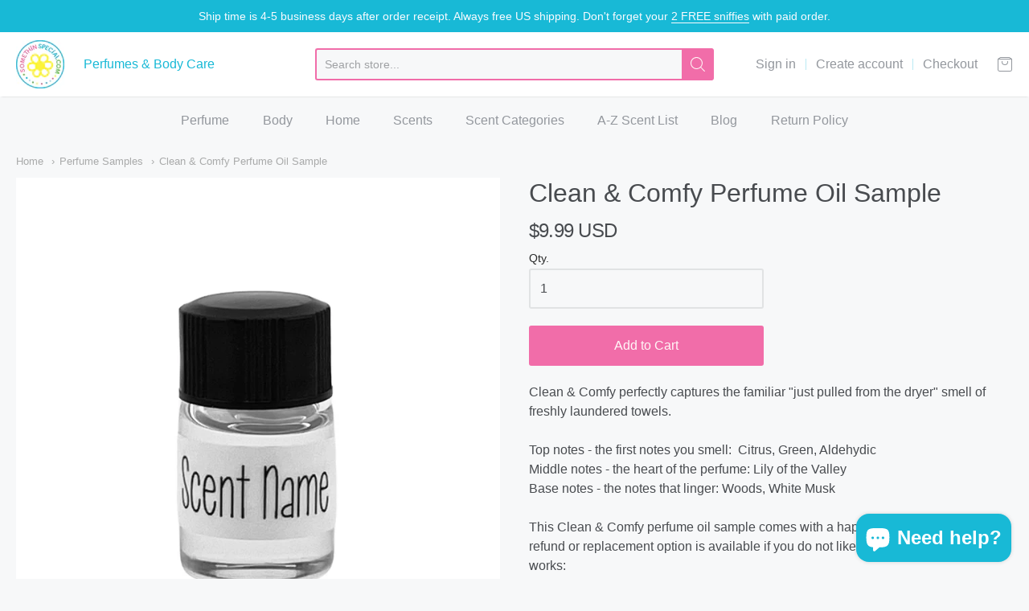

--- FILE ---
content_type: text/html; charset=utf-8
request_url: https://somethinspecial.com/collections/perfume-samples/products/clean-comfy-perfume-sample
body_size: 36146
content:
<!doctype html>




















<!-- Proudly powered by Shopify - https://shopify.com -->


<html class="no-js product clean-amp-comfy-perfume-oil-sample" lang="en">
  
  <script async src="https://cdn.productcustomizer.com/storefront/production-product-customizer-v2.js?shop=somethin-special-shop.myshopify.com" type="text/javascript"></script>
  <head>
    
<script>window.performance && window.performance.mark && window.performance.mark('shopify.content_for_header.start');</script><meta name="google-site-verification" content="FMHgllMXYACkDUVh3L8XczoPqOttZJHFRPu7VAmtHfY">
<meta id="shopify-digital-wallet" name="shopify-digital-wallet" content="/31998509187/digital_wallets/dialog">
<meta name="shopify-checkout-api-token" content="cf84345a121debe1849e7cc4abe4cf54">
<meta id="in-context-paypal-metadata" data-shop-id="31998509187" data-venmo-supported="false" data-environment="production" data-locale="en_US" data-paypal-v4="true" data-currency="USD">
<link rel="alternate" type="application/json+oembed" href="https://somethinspecial.com/products/clean-comfy-perfume-sample.oembed">
<script async="async" src="/checkouts/internal/preloads.js?locale=en-US"></script>
<link rel="preconnect" href="https://shop.app" crossorigin="anonymous">
<script async="async" src="https://shop.app/checkouts/internal/preloads.js?locale=en-US&shop_id=31998509187" crossorigin="anonymous"></script>
<script id="shopify-features" type="application/json">{"accessToken":"cf84345a121debe1849e7cc4abe4cf54","betas":["rich-media-storefront-analytics"],"domain":"somethinspecial.com","predictiveSearch":true,"shopId":31998509187,"locale":"en"}</script>
<script>var Shopify = Shopify || {};
Shopify.shop = "somethin-special-shop.myshopify.com";
Shopify.locale = "en";
Shopify.currency = {"active":"USD","rate":"1.0"};
Shopify.country = "US";
Shopify.theme = {"name":"Current Theme as of 7\/30\/24","id":136706425071,"schema_name":"Providence","schema_version":"5.9.2","theme_store_id":null,"role":"main"};
Shopify.theme.handle = "null";
Shopify.theme.style = {"id":null,"handle":null};
Shopify.cdnHost = "somethinspecial.com/cdn";
Shopify.routes = Shopify.routes || {};
Shopify.routes.root = "/";</script>
<script type="module">!function(o){(o.Shopify=o.Shopify||{}).modules=!0}(window);</script>
<script>!function(o){function n(){var o=[];function n(){o.push(Array.prototype.slice.apply(arguments))}return n.q=o,n}var t=o.Shopify=o.Shopify||{};t.loadFeatures=n(),t.autoloadFeatures=n()}(window);</script>
<script>
  window.ShopifyPay = window.ShopifyPay || {};
  window.ShopifyPay.apiHost = "shop.app\/pay";
  window.ShopifyPay.redirectState = null;
</script>
<script id="shop-js-analytics" type="application/json">{"pageType":"product"}</script>
<script defer="defer" async type="module" src="//somethinspecial.com/cdn/shopifycloud/shop-js/modules/v2/client.init-shop-cart-sync_WVOgQShq.en.esm.js"></script>
<script defer="defer" async type="module" src="//somethinspecial.com/cdn/shopifycloud/shop-js/modules/v2/chunk.common_C_13GLB1.esm.js"></script>
<script defer="defer" async type="module" src="//somethinspecial.com/cdn/shopifycloud/shop-js/modules/v2/chunk.modal_CLfMGd0m.esm.js"></script>
<script type="module">
  await import("//somethinspecial.com/cdn/shopifycloud/shop-js/modules/v2/client.init-shop-cart-sync_WVOgQShq.en.esm.js");
await import("//somethinspecial.com/cdn/shopifycloud/shop-js/modules/v2/chunk.common_C_13GLB1.esm.js");
await import("//somethinspecial.com/cdn/shopifycloud/shop-js/modules/v2/chunk.modal_CLfMGd0m.esm.js");

  window.Shopify.SignInWithShop?.initShopCartSync?.({"fedCMEnabled":true,"windoidEnabled":true});

</script>
<script>
  window.Shopify = window.Shopify || {};
  if (!window.Shopify.featureAssets) window.Shopify.featureAssets = {};
  window.Shopify.featureAssets['shop-js'] = {"shop-cart-sync":["modules/v2/client.shop-cart-sync_DuR37GeY.en.esm.js","modules/v2/chunk.common_C_13GLB1.esm.js","modules/v2/chunk.modal_CLfMGd0m.esm.js"],"init-fed-cm":["modules/v2/client.init-fed-cm_BucUoe6W.en.esm.js","modules/v2/chunk.common_C_13GLB1.esm.js","modules/v2/chunk.modal_CLfMGd0m.esm.js"],"shop-toast-manager":["modules/v2/client.shop-toast-manager_B0JfrpKj.en.esm.js","modules/v2/chunk.common_C_13GLB1.esm.js","modules/v2/chunk.modal_CLfMGd0m.esm.js"],"init-shop-cart-sync":["modules/v2/client.init-shop-cart-sync_WVOgQShq.en.esm.js","modules/v2/chunk.common_C_13GLB1.esm.js","modules/v2/chunk.modal_CLfMGd0m.esm.js"],"shop-button":["modules/v2/client.shop-button_B_U3bv27.en.esm.js","modules/v2/chunk.common_C_13GLB1.esm.js","modules/v2/chunk.modal_CLfMGd0m.esm.js"],"init-windoid":["modules/v2/client.init-windoid_DuP9q_di.en.esm.js","modules/v2/chunk.common_C_13GLB1.esm.js","modules/v2/chunk.modal_CLfMGd0m.esm.js"],"shop-cash-offers":["modules/v2/client.shop-cash-offers_BmULhtno.en.esm.js","modules/v2/chunk.common_C_13GLB1.esm.js","modules/v2/chunk.modal_CLfMGd0m.esm.js"],"pay-button":["modules/v2/client.pay-button_CrPSEbOK.en.esm.js","modules/v2/chunk.common_C_13GLB1.esm.js","modules/v2/chunk.modal_CLfMGd0m.esm.js"],"init-customer-accounts":["modules/v2/client.init-customer-accounts_jNk9cPYQ.en.esm.js","modules/v2/client.shop-login-button_DJ5ldayH.en.esm.js","modules/v2/chunk.common_C_13GLB1.esm.js","modules/v2/chunk.modal_CLfMGd0m.esm.js"],"avatar":["modules/v2/client.avatar_BTnouDA3.en.esm.js"],"checkout-modal":["modules/v2/client.checkout-modal_pBPyh9w8.en.esm.js","modules/v2/chunk.common_C_13GLB1.esm.js","modules/v2/chunk.modal_CLfMGd0m.esm.js"],"init-shop-for-new-customer-accounts":["modules/v2/client.init-shop-for-new-customer-accounts_BUoCy7a5.en.esm.js","modules/v2/client.shop-login-button_DJ5ldayH.en.esm.js","modules/v2/chunk.common_C_13GLB1.esm.js","modules/v2/chunk.modal_CLfMGd0m.esm.js"],"init-customer-accounts-sign-up":["modules/v2/client.init-customer-accounts-sign-up_CnczCz9H.en.esm.js","modules/v2/client.shop-login-button_DJ5ldayH.en.esm.js","modules/v2/chunk.common_C_13GLB1.esm.js","modules/v2/chunk.modal_CLfMGd0m.esm.js"],"init-shop-email-lookup-coordinator":["modules/v2/client.init-shop-email-lookup-coordinator_CzjY5t9o.en.esm.js","modules/v2/chunk.common_C_13GLB1.esm.js","modules/v2/chunk.modal_CLfMGd0m.esm.js"],"shop-follow-button":["modules/v2/client.shop-follow-button_CsYC63q7.en.esm.js","modules/v2/chunk.common_C_13GLB1.esm.js","modules/v2/chunk.modal_CLfMGd0m.esm.js"],"shop-login-button":["modules/v2/client.shop-login-button_DJ5ldayH.en.esm.js","modules/v2/chunk.common_C_13GLB1.esm.js","modules/v2/chunk.modal_CLfMGd0m.esm.js"],"shop-login":["modules/v2/client.shop-login_B9ccPdmx.en.esm.js","modules/v2/chunk.common_C_13GLB1.esm.js","modules/v2/chunk.modal_CLfMGd0m.esm.js"],"lead-capture":["modules/v2/client.lead-capture_D0K_KgYb.en.esm.js","modules/v2/chunk.common_C_13GLB1.esm.js","modules/v2/chunk.modal_CLfMGd0m.esm.js"],"payment-terms":["modules/v2/client.payment-terms_BWmiNN46.en.esm.js","modules/v2/chunk.common_C_13GLB1.esm.js","modules/v2/chunk.modal_CLfMGd0m.esm.js"]};
</script>
<script>(function() {
  var isLoaded = false;
  function asyncLoad() {
    if (isLoaded) return;
    isLoaded = true;
    var urls = ["https:\/\/cdn.productcustomizer.com\/storefront\/production-product-customizer-v2.js?shop=somethin-special-shop.myshopify.com"];
    for (var i = 0; i < urls.length; i++) {
      var s = document.createElement('script');
      s.type = 'text/javascript';
      s.async = true;
      s.src = urls[i];
      var x = document.getElementsByTagName('script')[0];
      x.parentNode.insertBefore(s, x);
    }
  };
  if(window.attachEvent) {
    window.attachEvent('onload', asyncLoad);
  } else {
    window.addEventListener('load', asyncLoad, false);
  }
})();</script>
<script id="__st">var __st={"a":31998509187,"offset":-28800,"reqid":"994cf2eb-7b76-40fe-b80a-bef143d8ca92-1769663417","pageurl":"somethinspecial.com\/collections\/perfume-samples\/products\/clean-comfy-perfume-sample","u":"a51ad96ff313","p":"product","rtyp":"product","rid":8179214319855};</script>
<script>window.ShopifyPaypalV4VisibilityTracking = true;</script>
<script id="captcha-bootstrap">!function(){'use strict';const t='contact',e='account',n='new_comment',o=[[t,t],['blogs',n],['comments',n],[t,'customer']],c=[[e,'customer_login'],[e,'guest_login'],[e,'recover_customer_password'],[e,'create_customer']],r=t=>t.map((([t,e])=>`form[action*='/${t}']:not([data-nocaptcha='true']) input[name='form_type'][value='${e}']`)).join(','),a=t=>()=>t?[...document.querySelectorAll(t)].map((t=>t.form)):[];function s(){const t=[...o],e=r(t);return a(e)}const i='password',u='form_key',d=['recaptcha-v3-token','g-recaptcha-response','h-captcha-response',i],f=()=>{try{return window.sessionStorage}catch{return}},m='__shopify_v',_=t=>t.elements[u];function p(t,e,n=!1){try{const o=window.sessionStorage,c=JSON.parse(o.getItem(e)),{data:r}=function(t){const{data:e,action:n}=t;return t[m]||n?{data:e,action:n}:{data:t,action:n}}(c);for(const[e,n]of Object.entries(r))t.elements[e]&&(t.elements[e].value=n);n&&o.removeItem(e)}catch(o){console.error('form repopulation failed',{error:o})}}const l='form_type',E='cptcha';function T(t){t.dataset[E]=!0}const w=window,h=w.document,L='Shopify',v='ce_forms',y='captcha';let A=!1;((t,e)=>{const n=(g='f06e6c50-85a8-45c8-87d0-21a2b65856fe',I='https://cdn.shopify.com/shopifycloud/storefront-forms-hcaptcha/ce_storefront_forms_captcha_hcaptcha.v1.5.2.iife.js',D={infoText:'Protected by hCaptcha',privacyText:'Privacy',termsText:'Terms'},(t,e,n)=>{const o=w[L][v],c=o.bindForm;if(c)return c(t,g,e,D).then(n);var r;o.q.push([[t,g,e,D],n]),r=I,A||(h.body.append(Object.assign(h.createElement('script'),{id:'captcha-provider',async:!0,src:r})),A=!0)});var g,I,D;w[L]=w[L]||{},w[L][v]=w[L][v]||{},w[L][v].q=[],w[L][y]=w[L][y]||{},w[L][y].protect=function(t,e){n(t,void 0,e),T(t)},Object.freeze(w[L][y]),function(t,e,n,w,h,L){const[v,y,A,g]=function(t,e,n){const i=e?o:[],u=t?c:[],d=[...i,...u],f=r(d),m=r(i),_=r(d.filter((([t,e])=>n.includes(e))));return[a(f),a(m),a(_),s()]}(w,h,L),I=t=>{const e=t.target;return e instanceof HTMLFormElement?e:e&&e.form},D=t=>v().includes(t);t.addEventListener('submit',(t=>{const e=I(t);if(!e)return;const n=D(e)&&!e.dataset.hcaptchaBound&&!e.dataset.recaptchaBound,o=_(e),c=g().includes(e)&&(!o||!o.value);(n||c)&&t.preventDefault(),c&&!n&&(function(t){try{if(!f())return;!function(t){const e=f();if(!e)return;const n=_(t);if(!n)return;const o=n.value;o&&e.removeItem(o)}(t);const e=Array.from(Array(32),(()=>Math.random().toString(36)[2])).join('');!function(t,e){_(t)||t.append(Object.assign(document.createElement('input'),{type:'hidden',name:u})),t.elements[u].value=e}(t,e),function(t,e){const n=f();if(!n)return;const o=[...t.querySelectorAll(`input[type='${i}']`)].map((({name:t})=>t)),c=[...d,...o],r={};for(const[a,s]of new FormData(t).entries())c.includes(a)||(r[a]=s);n.setItem(e,JSON.stringify({[m]:1,action:t.action,data:r}))}(t,e)}catch(e){console.error('failed to persist form',e)}}(e),e.submit())}));const S=(t,e)=>{t&&!t.dataset[E]&&(n(t,e.some((e=>e===t))),T(t))};for(const o of['focusin','change'])t.addEventListener(o,(t=>{const e=I(t);D(e)&&S(e,y())}));const B=e.get('form_key'),M=e.get(l),P=B&&M;t.addEventListener('DOMContentLoaded',(()=>{const t=y();if(P)for(const e of t)e.elements[l].value===M&&p(e,B);[...new Set([...A(),...v().filter((t=>'true'===t.dataset.shopifyCaptcha))])].forEach((e=>S(e,t)))}))}(h,new URLSearchParams(w.location.search),n,t,e,['guest_login'])})(!0,!0)}();</script>
<script integrity="sha256-4kQ18oKyAcykRKYeNunJcIwy7WH5gtpwJnB7kiuLZ1E=" data-source-attribution="shopify.loadfeatures" defer="defer" src="//somethinspecial.com/cdn/shopifycloud/storefront/assets/storefront/load_feature-a0a9edcb.js" crossorigin="anonymous"></script>
<script crossorigin="anonymous" defer="defer" src="//somethinspecial.com/cdn/shopifycloud/storefront/assets/shopify_pay/storefront-65b4c6d7.js?v=20250812"></script>
<script data-source-attribution="shopify.dynamic_checkout.dynamic.init">var Shopify=Shopify||{};Shopify.PaymentButton=Shopify.PaymentButton||{isStorefrontPortableWallets:!0,init:function(){window.Shopify.PaymentButton.init=function(){};var t=document.createElement("script");t.src="https://somethinspecial.com/cdn/shopifycloud/portable-wallets/latest/portable-wallets.en.js",t.type="module",document.head.appendChild(t)}};
</script>
<script data-source-attribution="shopify.dynamic_checkout.buyer_consent">
  function portableWalletsHideBuyerConsent(e){var t=document.getElementById("shopify-buyer-consent"),n=document.getElementById("shopify-subscription-policy-button");t&&n&&(t.classList.add("hidden"),t.setAttribute("aria-hidden","true"),n.removeEventListener("click",e))}function portableWalletsShowBuyerConsent(e){var t=document.getElementById("shopify-buyer-consent"),n=document.getElementById("shopify-subscription-policy-button");t&&n&&(t.classList.remove("hidden"),t.removeAttribute("aria-hidden"),n.addEventListener("click",e))}window.Shopify?.PaymentButton&&(window.Shopify.PaymentButton.hideBuyerConsent=portableWalletsHideBuyerConsent,window.Shopify.PaymentButton.showBuyerConsent=portableWalletsShowBuyerConsent);
</script>
<script data-source-attribution="shopify.dynamic_checkout.cart.bootstrap">document.addEventListener("DOMContentLoaded",(function(){function t(){return document.querySelector("shopify-accelerated-checkout-cart, shopify-accelerated-checkout")}if(t())Shopify.PaymentButton.init();else{new MutationObserver((function(e,n){t()&&(Shopify.PaymentButton.init(),n.disconnect())})).observe(document.body,{childList:!0,subtree:!0})}}));
</script>
<script id='scb4127' type='text/javascript' async='' src='https://somethinspecial.com/cdn/shopifycloud/privacy-banner/storefront-banner.js'></script><link id="shopify-accelerated-checkout-styles" rel="stylesheet" media="screen" href="https://somethinspecial.com/cdn/shopifycloud/portable-wallets/latest/accelerated-checkout-backwards-compat.css" crossorigin="anonymous">
<style id="shopify-accelerated-checkout-cart">
        #shopify-buyer-consent {
  margin-top: 1em;
  display: inline-block;
  width: 100%;
}

#shopify-buyer-consent.hidden {
  display: none;
}

#shopify-subscription-policy-button {
  background: none;
  border: none;
  padding: 0;
  text-decoration: underline;
  font-size: inherit;
  cursor: pointer;
}

#shopify-subscription-policy-button::before {
  box-shadow: none;
}

      </style>
<script id="sections-script" data-sections="product-recommendations" defer="defer" src="//somethinspecial.com/cdn/shop/t/13/compiled_assets/scripts.js?v=16445"></script>
<script>window.performance && window.performance.mark && window.performance.mark('shopify.content_for_header.end');</script>
    
<meta charset="utf-8">
<meta http-equiv="X-UA-Compatible" content="IE=edge,chrome=1">
<meta name="viewport" content="width=device-width, initial-scale=1">

<link rel="canonical" href="https://somethinspecial.com/products/clean-comfy-perfume-sample">


  <link rel="shortcut icon" href="//somethinspecial.com/cdn/shop/files/165005035_130190115776935_5213304461804769524_n_64427a98-073f-4cc2-96c3-4deb4871bf29_32x32.jpg?v=1760898043" type="image/png">












<title>Clean &amp; Comfy Perfume Oil Sample | Somethin Special Shop</title>





  <meta name="description" content="Experience the familiar scent of fresh laundry with Clean &amp; Comfy perfume oil. Risk-free perfume sample with an easy replace/refund program. Free US Shipping.">

    



  <meta property="og:type" content="product">
  <meta property="og:title" content="Clean & Comfy Perfume Oil Sample">
  <meta property="og:url" content="https://somethinspecial.com/products/clean-comfy-perfume-sample">
  <meta property="og:description" content="Clean &amp; Comfy perfectly captures the familiar "just pulled from the dryer" smell of freshly laundered towels.Top notes - the first notes you smell:  Citrus, Green, AldehydicMiddle notes - the heart of the perfume: Lily of the ValleyBase notes - the notes that linger: Woods, White MuskThis Clean &amp; Comfy perfume oil sample comes with a happiness guarantee and a refund or replacement option is available if you do not like the scent. Here's how it works:

Order your perfume oil sample.
Sniff, wear, try, share.
Do you love it? Great! Keep it! Get it in all our perfume and body care products and smell amazing.
It's not for you? No problem, email me and either request a one-time free replacement in a different scent or get a refund. Your choice.


Each perfume oil sample is packaged in a 1/16 oz (about 1/2 teaspoon) 1” tall glass bottle with an easy drop dispenser and a twist top cap. There's plenty to test on your skin and see how it works with your unique body chemistry. Hand poured fresh for your order and shipped right to your door.Why should I wear perfume oils?Perfume oils are actually moisturizing, making them more suitable for people with dry skin. Also, people are wearing fragrance differently and perfume oil fits a more contemporary style of personal scent. Gone are the clouds of fragrance that announced your entrance and lingered after you've left. This is replaced with a subtle, close to the skin perfume experience that is pleasing for everyone.How do I wear perfume oils?There is an art to trying out a perfume oil that will give you the best results. Open the bottle and smell. This is not what it will smell like on your skin, but will give you a first impression. Dab a drop onto the front and back of your wrists.Don't rub in the perfume and allow it to unfold naturally as it warms up on the skin. Wait about an hour and let it fully blossom and mingle with your unique body chemistry and smell it again. In this final stage, you should be able to pick up the middle and base notes of the scent design. This is the fully opened, final version of the fragrance.If you find that your skin is absorbing the scent quickly (which may happen if your skin is dry and/or you live in a dry climate), extend the life of the oil by layering it on top of similarly scented lotion.❤️ 20 unique and fun ways to use perfume oils🧘 30 self-care ideas with scent🌻 How to make your perfume stronger and last longerP.S. Also vegan, cruelty-free and formulated without alcohol, phthalates, parabens, sulfates, soy or gluten.The refund or replacement option only applies to our 1/16 oz perfume oil samples and is not available for any other products in our shop. If you do order multiples of the 1/16 oz perfume oil sample in the same scent, only one of them will be eligible for the one-time refund or replacement. There is a maximum of 10 individual perfume sample refunds/replacements per customer per calendar year.">
  
    <meta property="og:image" content="http://somethinspecial.com/cdn/shop/files/clean-comfy-perfume-oil-sample-911600_1200x630.png?v=1745157533">
    <meta property="og:image:secure_url" content="https://somethinspecial.com/cdn/shop/files/clean-comfy-perfume-oil-sample-911600_1200x630.png?v=1745157533">
  
    <meta property="og:image" content="http://somethinspecial.com/cdn/shop/files/clean-comfy-perfume-oil-sample-118317_1200x630.jpg?v=1745093015">
    <meta property="og:image:secure_url" content="https://somethinspecial.com/cdn/shop/files/clean-comfy-perfume-oil-sample-118317_1200x630.jpg?v=1745093015">
  
    <meta property="og:image" content="http://somethinspecial.com/cdn/shop/files/clean-comfy-perfume-oil-sample-786022_1200x630.jpg?v=1745093015">
    <meta property="og:image:secure_url" content="https://somethinspecial.com/cdn/shop/files/clean-comfy-perfume-oil-sample-786022_1200x630.jpg?v=1745093015">
  
  <meta property="og:price:amount" content="9.99">
  <meta property="og:price:currency" content="USD">




<meta property="og:site_name" content="Somethin Special Shop">





  <meta name="twitter:card" content="summary">





  <meta name="twitter:title" content="Clean & Comfy Perfume Oil Sample">
  <meta name="twitter:description" content="Clean &amp; Comfy perfectly captures the familiar "just pulled from the dryer" smell of freshly laundered towels.Top notes - the first notes you smell:  Citrus, Green, AldehydicMiddle notes - the hear">
  <meta name="twitter:image" content="https://somethinspecial.com/cdn/shop/files/clean-comfy-perfume-oil-sample-911600_1200x630.png?v=1745157533">
  <meta name="twitter:image:width" content="1024">
  <meta name="twitter:image:height" content="1024">




    
    <link href="https://cdnjs.cloudflare.com/ajax/libs/normalize/3.0.3/normalize.min.css" rel="stylesheet" type="text/css" media="all" />
    <link href="https://cdnjs.cloudflare.com/ajax/libs/font-awesome/4.7.0/css/font-awesome.min.css" rel="stylesheet" type="text/css" media="all" />
    <link href="https://cdnjs.cloudflare.com/ajax/libs/flickity/1.2.1/flickity.min.css" rel="stylesheet" type="text/css" media="all" />
    <link href="//somethinspecial.com/cdn/shop/t/13/assets/theme.scss.css?v=39211087332178366631667512326" rel="stylesheet" type="text/css" media="all" />
    <link href="//somethinspecial.com/cdn/shop/t/13/assets/theme-custom.scss.css?v=35272915953984830181754321339" rel="stylesheet" type="text/css" media="all" />
    <link href="//somethinspecial.com/cdn/shop/t/13/assets/fonts.scss.css?v=122237170175092667751762013581" rel="stylesheet" type="text/css" media="all" />

    
    <script src="https://cdnjs.cloudflare.com/ajax/libs/lazysizes/4.0.1/plugins/respimg/ls.respimg.min.js" async="async"></script>
    <script src="https://cdnjs.cloudflare.com/ajax/libs/lazysizes/4.0.1/plugins/rias/ls.rias.min.js" async="async"></script>
    <script src="https://cdnjs.cloudflare.com/ajax/libs/lazysizes/4.0.1/plugins/parent-fit/ls.parent-fit.min.js" async="async"></script>
    <script src="https://cdnjs.cloudflare.com/ajax/libs/lazysizes/4.0.1/plugins/bgset/ls.bgset.min.js" async="async"></script>
    <script src="https://cdnjs.cloudflare.com/ajax/libs/lazysizes/4.0.1/lazysizes.min.js" async="async"></script>

    <script type="text/javascript">
  window.Station || (window.Station = {
    App: {
      config: {
        mediumScreen: 640,
        largeScreen: 1024
      }
    },
    Theme: {
      givenName: "Current Theme as of 7\/30\/24",
      id: 136706425071,
      name: "Providence",
      version: "5.9.2",
      config: {
        defaultCurrency: "USD",
        enableMultiCurrency: false,
        moneyStyle: "money_with_currency_format",
        product: {
          enableDeepLinking: true,
          enableHighlightAddWhenSale: true,
          enableLightbox: true,
          enableQtyLimit: false,
          enableSelectAnOption: false,
          enableSetVariantFromSecondary: false,
          lightboxImageSize: null,
          primaryImageSize: "1024x1024",
          showPrimaryImageFirst: false
        }
      },
      current: {
        article: null,
        cart: {"note":null,"attributes":{},"original_total_price":0,"total_price":0,"total_discount":0,"total_weight":0.0,"item_count":0,"items":[],"requires_shipping":false,"currency":"USD","items_subtotal_price":0,"cart_level_discount_applications":[],"checkout_charge_amount":0},
        collection: {"id":409770819823,"handle":"perfume-samples","title":"Perfume Samples","updated_at":"2026-01-28T04:06:14-08:00","body_html":"","published_at":"2023-10-04T10:40:05-07:00","sort_order":"alpha-asc","template_suffix":"","disjunctive":false,"rules":[{"column":"tag","relation":"equals","condition":"Perfume Samples"}],"published_scope":"web"},
        featuredImageID: 44246676766959,
        product: {"id":8179214319855,"title":"Clean \u0026 Comfy Perfume Oil Sample","handle":"clean-comfy-perfume-sample","description":"\u003cp\u003eClean \u0026amp; Comfy perfectly captures the familiar \"just pulled from the dryer\" smell of freshly laundered towels.\u003cbr\u003e\u003cbr\u003eTop notes - the first notes you smell:  Citrus, Green, Aldehydic\u003cbr\u003eMiddle notes - the heart of the perfume: Lily of the Valley\u003cbr\u003eBase notes - the notes that linger: Woods, White Musk\u003cbr\u003e\u003cbr\u003eThis Clean \u0026amp; Comfy perfume oil sample comes with a happiness guarantee and a refund or replacement option is available if you do not like the scent. Here's how it works:\u003cbr\u003e\u003c\/p\u003e\n\u003col\u003e\n\u003cli\u003eOrder your perfume oil sample.\u003c\/li\u003e\n\u003cli\u003eSniff, wear, try, share.\u003c\/li\u003e\n\u003cli\u003eDo you love it? Great! Keep it! Get it in all our \u003ca href=\"https:\/\/somethinspecial.com\/collections\/perfume\" title=\"perfume\" target=\"_blank\"\u003eperfume\u003c\/a\u003e and \u003ca href=\"https:\/\/somethinspecial.com\/collections\/body-care\" title=\"body care\" target=\"_blank\"\u003ebody care\u003c\/a\u003e products and smell amazing.\u003c\/li\u003e\n\u003cli\u003eIt's not for you? No problem, \u003ca title=\"contact\" href=\"https:\/\/somethinspecial.com\/pages\/get-in-touch\" target=\"_blank\"\u003eemail me\u003c\/a\u003e and either request a one-time free replacement in a different scent or get a refund. Your choice.\u003cbr\u003e\n\u003c\/li\u003e\n\u003c\/ol\u003e\n\u003cp\u003eEach perfume oil sample is packaged in a 1\/16 oz (about 1\/2 teaspoon) 1” tall glass bottle with an easy drop dispenser and a twist top cap. There's plenty to test on your skin and see how it works with your unique body chemistry. Hand poured fresh for your order and shipped right to your door.\u003cbr\u003e\u003cbr\u003e\u003cstrong\u003eWhy should I wear perfume oils?\u003c\/strong\u003e\u003cbr\u003ePerfume oils are actually moisturizing, making them more suitable for people with dry skin. Also, people are wearing fragrance differently and perfume oil fits a more contemporary style of personal scent. Gone are the clouds of fragrance that announced your entrance and lingered after you've left. This is replaced with a subtle, close to the skin perfume experience that is pleasing for everyone.\u003cbr\u003e\u003cbr\u003e\u003cstrong\u003eHow do I wear perfume oils?\u003c\/strong\u003e\u003cbr\u003eThere is an art to trying out a perfume oil that will give you the best results. Open the bottle and smell. This is not what it will smell like on your skin, but will give you a first impression. Dab a drop onto the front and back of your wrists.\u003cbr\u003eDon't rub in the perfume and allow it to unfold naturally as it warms up on the skin. Wait about an hour and let it fully blossom and mingle with your unique body chemistry and smell it again. In this final stage, you should be able to pick up the middle and base notes of the scent design. This is the fully opened, final version of the fragrance.\u003cbr\u003e\u003cbr\u003eIf you find that your skin is absorbing the scent quickly (which may happen if your skin is dry and\/or you live in a dry climate), extend the life of the oil by layering it on top of similarly \u003ca href=\"https:\/\/somethinspecial.com\/collections\/body-care\/lotions\" title=\"lotions\" target=\"_blank\"\u003escented lotion\u003c\/a\u003e.\u003cbr\u003e\u003cbr\u003e❤️ \u003ca title=\"unique ways to use perfume oils\" href=\"https:\/\/somethinspecial.com\/blogs\/news\/20-unique-ways-to-use-perfume-and-essential-oils\" target=\"_blank\"\u003e20 unique and fun ways to use perfume oils\u003c\/a\u003e\u003cbr\u003e🧘 \u003ca href=\"https:\/\/somethinspecial.com\/blogs\/news\/30-unique-and-interesting-ways-to-use-scent-for-self-care\" title=\"30 self care ideas with scent\" target=\"_blank\"\u003e30 self-care ideas with scent\u003c\/a\u003e\u003cbr\u003e🌻 \u003ca title=\"how to make your perfume stronger and last longer\" href=\"https:\/\/somethinspecial.com\/blogs\/news\/how-to-make-your-perfume-stronger-and-last-longer\" target=\"_blank\"\u003eHow to make your perfume stronger and last longer\u003c\/a\u003e\u003cbr\u003e\u003cbr\u003eP.S. Also vegan, cruelty-free and formulated without alcohol, phthalates, parabens, sulfates, soy or gluten.\u003cbr\u003e\u003cbr\u003eThe refund or replacement option only applies to our 1\/16 oz perfume oil samples and is not available for any other products in our shop. If you do order multiples of the 1\/16 oz perfume oil sample in the same scent, only one of them will be eligible for the one-time refund or replacement. There is a maximum of 10 individual perfume sample refunds\/replacements per customer per calendar year.\u003c\/p\u003e","published_at":"2023-11-05T20:38:07-08:00","created_at":"2023-11-05T20:33:17-08:00","vendor":"Somethin' Special Shop","type":"Perfume","tags":["Perfume Samples"],"price":999,"price_min":999,"price_max":999,"available":true,"price_varies":false,"compare_at_price":null,"compare_at_price_min":0,"compare_at_price_max":0,"compare_at_price_varies":false,"variants":[{"id":44201840935151,"title":"Default Title","option1":"Default Title","option2":null,"option3":null,"sku":"CC-SAM-M429","requires_shipping":true,"taxable":true,"featured_image":null,"available":true,"name":"Clean \u0026 Comfy Perfume Oil Sample","public_title":null,"options":["Default Title"],"price":999,"weight":57,"compare_at_price":null,"inventory_management":null,"barcode":null,"requires_selling_plan":false,"selling_plan_allocations":[]}],"images":["\/\/somethinspecial.com\/cdn\/shop\/files\/clean-comfy-perfume-oil-sample-911600.png?v=1745157533","\/\/somethinspecial.com\/cdn\/shop\/files\/clean-comfy-perfume-oil-sample-118317.jpg?v=1745093015","\/\/somethinspecial.com\/cdn\/shop\/files\/clean-comfy-perfume-oil-sample-786022.jpg?v=1745093015","\/\/somethinspecial.com\/cdn\/shop\/files\/clean-comfy-perfume-oil-sample-222282.jpg?v=1745093015","\/\/somethinspecial.com\/cdn\/shop\/files\/clean-comfy-perfume-oil-sample-781265.jpg?v=1745093015","\/\/somethinspecial.com\/cdn\/shop\/files\/clean-comfy-perfume-oil-sample-816893.jpg?v=1745093015","\/\/somethinspecial.com\/cdn\/shop\/files\/clean-comfy-perfume-oil-sample-303446.jpg?v=1745093015","\/\/somethinspecial.com\/cdn\/shop\/files\/clean-comfy-perfume-oil-sample-359446.jpg?v=1745093015","\/\/somethinspecial.com\/cdn\/shop\/files\/clean-comfy-perfume-oil-sample-140266.jpg?v=1745093015","\/\/somethinspecial.com\/cdn\/shop\/files\/clean-comfy-perfume-oil-sample-875205.jpg?v=1745093015"],"featured_image":"\/\/somethinspecial.com\/cdn\/shop\/files\/clean-comfy-perfume-oil-sample-911600.png?v=1745157533","options":["Title"],"media":[{"alt":"Clean \u0026 Comfy Perfume Oil Sample","id":36195040788719,"position":1,"preview_image":{"aspect_ratio":1.0,"height":2000,"width":2000,"src":"\/\/somethinspecial.com\/cdn\/shop\/files\/clean-comfy-perfume-oil-sample-911600.png?v=1745157533"},"aspect_ratio":1.0,"height":2000,"media_type":"image","src":"\/\/somethinspecial.com\/cdn\/shop\/files\/clean-comfy-perfume-oil-sample-911600.png?v=1745157533","width":2000},{"alt":"Clean \u0026 Comfy Perfume Sample","id":33754324140271,"position":2,"preview_image":{"aspect_ratio":1.0,"height":2000,"width":2000,"src":"\/\/somethinspecial.com\/cdn\/shop\/files\/clean-comfy-perfume-oil-sample-118317.jpg?v=1745093015"},"aspect_ratio":1.0,"height":2000,"media_type":"image","src":"\/\/somethinspecial.com\/cdn\/shop\/files\/clean-comfy-perfume-oil-sample-118317.jpg?v=1745093015","width":2000},{"alt":"Clean \u0026 Comfy Perfume Sample","id":33754324173039,"position":3,"preview_image":{"aspect_ratio":1.0,"height":2000,"width":2000,"src":"\/\/somethinspecial.com\/cdn\/shop\/files\/clean-comfy-perfume-oil-sample-786022.jpg?v=1745093015"},"aspect_ratio":1.0,"height":2000,"media_type":"image","src":"\/\/somethinspecial.com\/cdn\/shop\/files\/clean-comfy-perfume-oil-sample-786022.jpg?v=1745093015","width":2000},{"alt":"Clean \u0026 Comfy Perfume Sample","id":33754324205807,"position":4,"preview_image":{"aspect_ratio":1.0,"height":2000,"width":2000,"src":"\/\/somethinspecial.com\/cdn\/shop\/files\/clean-comfy-perfume-oil-sample-222282.jpg?v=1745093015"},"aspect_ratio":1.0,"height":2000,"media_type":"image","src":"\/\/somethinspecial.com\/cdn\/shop\/files\/clean-comfy-perfume-oil-sample-222282.jpg?v=1745093015","width":2000},{"alt":"Clean \u0026 Comfy Perfume Sample","id":33754324238575,"position":5,"preview_image":{"aspect_ratio":1.0,"height":2000,"width":2000,"src":"\/\/somethinspecial.com\/cdn\/shop\/files\/clean-comfy-perfume-oil-sample-781265.jpg?v=1745093015"},"aspect_ratio":1.0,"height":2000,"media_type":"image","src":"\/\/somethinspecial.com\/cdn\/shop\/files\/clean-comfy-perfume-oil-sample-781265.jpg?v=1745093015","width":2000},{"alt":"Clean \u0026 Comfy Perfume Sample","id":33754324271343,"position":6,"preview_image":{"aspect_ratio":1.0,"height":2000,"width":2000,"src":"\/\/somethinspecial.com\/cdn\/shop\/files\/clean-comfy-perfume-oil-sample-816893.jpg?v=1745093015"},"aspect_ratio":1.0,"height":2000,"media_type":"image","src":"\/\/somethinspecial.com\/cdn\/shop\/files\/clean-comfy-perfume-oil-sample-816893.jpg?v=1745093015","width":2000},{"alt":"Clean \u0026 Comfy Perfume Sample","id":33754324304111,"position":7,"preview_image":{"aspect_ratio":1.0,"height":2000,"width":2000,"src":"\/\/somethinspecial.com\/cdn\/shop\/files\/clean-comfy-perfume-oil-sample-303446.jpg?v=1745093015"},"aspect_ratio":1.0,"height":2000,"media_type":"image","src":"\/\/somethinspecial.com\/cdn\/shop\/files\/clean-comfy-perfume-oil-sample-303446.jpg?v=1745093015","width":2000},{"alt":"Clean \u0026 Comfy Perfume Sample","id":33754324336879,"position":8,"preview_image":{"aspect_ratio":1.0,"height":2000,"width":2000,"src":"\/\/somethinspecial.com\/cdn\/shop\/files\/clean-comfy-perfume-oil-sample-359446.jpg?v=1745093015"},"aspect_ratio":1.0,"height":2000,"media_type":"image","src":"\/\/somethinspecial.com\/cdn\/shop\/files\/clean-comfy-perfume-oil-sample-359446.jpg?v=1745093015","width":2000},{"alt":"Clean \u0026 Comfy Perfume Sample","id":33754324369647,"position":9,"preview_image":{"aspect_ratio":1.0,"height":2000,"width":2000,"src":"\/\/somethinspecial.com\/cdn\/shop\/files\/clean-comfy-perfume-oil-sample-140266.jpg?v=1745093015"},"aspect_ratio":1.0,"height":2000,"media_type":"image","src":"\/\/somethinspecial.com\/cdn\/shop\/files\/clean-comfy-perfume-oil-sample-140266.jpg?v=1745093015","width":2000},{"alt":"Clean \u0026 Comfy Perfume Sample","id":33754324402415,"position":10,"preview_image":{"aspect_ratio":1.0,"height":2000,"width":2000,"src":"\/\/somethinspecial.com\/cdn\/shop\/files\/clean-comfy-perfume-oil-sample-875205.jpg?v=1745093015"},"aspect_ratio":1.0,"height":2000,"media_type":"image","src":"\/\/somethinspecial.com\/cdn\/shop\/files\/clean-comfy-perfume-oil-sample-875205.jpg?v=1745093015","width":2000}],"requires_selling_plan":false,"selling_plan_groups":[],"content":"\u003cp\u003eClean \u0026amp; Comfy perfectly captures the familiar \"just pulled from the dryer\" smell of freshly laundered towels.\u003cbr\u003e\u003cbr\u003eTop notes - the first notes you smell:  Citrus, Green, Aldehydic\u003cbr\u003eMiddle notes - the heart of the perfume: Lily of the Valley\u003cbr\u003eBase notes - the notes that linger: Woods, White Musk\u003cbr\u003e\u003cbr\u003eThis Clean \u0026amp; Comfy perfume oil sample comes with a happiness guarantee and a refund or replacement option is available if you do not like the scent. Here's how it works:\u003cbr\u003e\u003c\/p\u003e\n\u003col\u003e\n\u003cli\u003eOrder your perfume oil sample.\u003c\/li\u003e\n\u003cli\u003eSniff, wear, try, share.\u003c\/li\u003e\n\u003cli\u003eDo you love it? Great! Keep it! Get it in all our \u003ca href=\"https:\/\/somethinspecial.com\/collections\/perfume\" title=\"perfume\" target=\"_blank\"\u003eperfume\u003c\/a\u003e and \u003ca href=\"https:\/\/somethinspecial.com\/collections\/body-care\" title=\"body care\" target=\"_blank\"\u003ebody care\u003c\/a\u003e products and smell amazing.\u003c\/li\u003e\n\u003cli\u003eIt's not for you? No problem, \u003ca title=\"contact\" href=\"https:\/\/somethinspecial.com\/pages\/get-in-touch\" target=\"_blank\"\u003eemail me\u003c\/a\u003e and either request a one-time free replacement in a different scent or get a refund. Your choice.\u003cbr\u003e\n\u003c\/li\u003e\n\u003c\/ol\u003e\n\u003cp\u003eEach perfume oil sample is packaged in a 1\/16 oz (about 1\/2 teaspoon) 1” tall glass bottle with an easy drop dispenser and a twist top cap. There's plenty to test on your skin and see how it works with your unique body chemistry. Hand poured fresh for your order and shipped right to your door.\u003cbr\u003e\u003cbr\u003e\u003cstrong\u003eWhy should I wear perfume oils?\u003c\/strong\u003e\u003cbr\u003ePerfume oils are actually moisturizing, making them more suitable for people with dry skin. Also, people are wearing fragrance differently and perfume oil fits a more contemporary style of personal scent. Gone are the clouds of fragrance that announced your entrance and lingered after you've left. This is replaced with a subtle, close to the skin perfume experience that is pleasing for everyone.\u003cbr\u003e\u003cbr\u003e\u003cstrong\u003eHow do I wear perfume oils?\u003c\/strong\u003e\u003cbr\u003eThere is an art to trying out a perfume oil that will give you the best results. Open the bottle and smell. This is not what it will smell like on your skin, but will give you a first impression. Dab a drop onto the front and back of your wrists.\u003cbr\u003eDon't rub in the perfume and allow it to unfold naturally as it warms up on the skin. Wait about an hour and let it fully blossom and mingle with your unique body chemistry and smell it again. In this final stage, you should be able to pick up the middle and base notes of the scent design. This is the fully opened, final version of the fragrance.\u003cbr\u003e\u003cbr\u003eIf you find that your skin is absorbing the scent quickly (which may happen if your skin is dry and\/or you live in a dry climate), extend the life of the oil by layering it on top of similarly \u003ca href=\"https:\/\/somethinspecial.com\/collections\/body-care\/lotions\" title=\"lotions\" target=\"_blank\"\u003escented lotion\u003c\/a\u003e.\u003cbr\u003e\u003cbr\u003e❤️ \u003ca title=\"unique ways to use perfume oils\" href=\"https:\/\/somethinspecial.com\/blogs\/news\/20-unique-ways-to-use-perfume-and-essential-oils\" target=\"_blank\"\u003e20 unique and fun ways to use perfume oils\u003c\/a\u003e\u003cbr\u003e🧘 \u003ca href=\"https:\/\/somethinspecial.com\/blogs\/news\/30-unique-and-interesting-ways-to-use-scent-for-self-care\" title=\"30 self care ideas with scent\" target=\"_blank\"\u003e30 self-care ideas with scent\u003c\/a\u003e\u003cbr\u003e🌻 \u003ca title=\"how to make your perfume stronger and last longer\" href=\"https:\/\/somethinspecial.com\/blogs\/news\/how-to-make-your-perfume-stronger-and-last-longer\" target=\"_blank\"\u003eHow to make your perfume stronger and last longer\u003c\/a\u003e\u003cbr\u003e\u003cbr\u003eP.S. Also vegan, cruelty-free and formulated without alcohol, phthalates, parabens, sulfates, soy or gluten.\u003cbr\u003e\u003cbr\u003eThe refund or replacement option only applies to our 1\/16 oz perfume oil samples and is not available for any other products in our shop. If you do order multiples of the 1\/16 oz perfume oil sample in the same scent, only one of them will be eligible for the one-time refund or replacement. There is a maximum of 10 individual perfume sample refunds\/replacements per customer per calendar year.\u003c\/p\u003e"},
        template: "product",
        templateType: "product",
        variant: {"id":44201840935151,"title":"Default Title","option1":"Default Title","option2":null,"option3":null,"sku":"CC-SAM-M429","requires_shipping":true,"taxable":true,"featured_image":null,"available":true,"name":"Clean \u0026 Comfy Perfume Oil Sample","public_title":null,"options":["Default Title"],"price":999,"weight":57,"compare_at_price":null,"inventory_management":null,"barcode":null,"requires_selling_plan":false,"selling_plan_allocations":[]}
      },
      customerLoggedIn: false,
      shop: {
        collectionsCount: 28,
        currency: "USD",
        defaultCurrency: "USD",
        domain: "somethinspecial.com",
        locale: "en",
        moneyFormat: "${{amount}}",
        moneyWithCurrencyFormat: "${{amount}} USD",
        name: "Somethin Special Shop",
        productsCount: 389,
        url: "https:\/\/somethinspecial.com"
      },
      i18n: {
        cart: {
          itemCount: {
            zero: "0 items",
            one: "1 item",
            other: "{{ count }} items"
          },
          notification: {
            productAdded: "{{ product_title }} has been added to your cart. {{ view_cart_link }}",
            viewCartLink: "View Cart"
          }
        },
        map: {
          errors: {
            addressError: "Error looking up that address",
            addressNoResults: "No results for that address",
            addressQueryLimitHTML: "You have exceeded the Google API usage limit. Consider upgrading to a \u003ca href=\"https:\/\/developers.google.com\/maps\/premium\/usage-limits\"\u003ePremium Plan\u003c\/a\u003e.",
            authErrorHTML: "There was a problem authenticating your Google Maps API Key"
          }
        },
        product: {
          addToCart: "Add to Cart",
          soldOut: "Sold Out",
          unavailable: "Unavailable"
        }
      }
    }
  });
</script>

    <script src="https://cdnjs.cloudflare.com/ajax/libs/modernizr/2.8.3/modernizr.min.js" type="text/javascript"></script>
    <script src="https://cdnjs.cloudflare.com/ajax/libs/lodash.js/4.17.4/lodash.min.js" type="text/javascript"></script>
    <script src="https://cdnjs.cloudflare.com/ajax/libs/jquery/3.1.1/jquery.min.js" type="text/javascript"></script>
    <script src="https://cdnjs.cloudflare.com/ajax/libs/jquery.matchHeight/0.7.0/jquery.matchHeight-min.js" type="text/javascript"></script>
    <script src="https://cdnjs.cloudflare.com/ajax/libs/velocity/1.3.1/velocity.min.js" type="text/javascript"></script>
    <script src="https://cdnjs.cloudflare.com/ajax/libs/flickity/2.0.10/flickity.pkgd.min.js" type="text/javascript"></script>
    <script src="https://cdnjs.cloudflare.com/ajax/libs/fancybox/2.1.5/jquery.fancybox.min.js" type="text/javascript"></script>
    <script src="https://cdnjs.cloudflare.com/ajax/libs/fitvids/1.1.0/jquery.fitvids.min.js" type="text/javascript"></script>
    <script src="https://cdnjs.cloudflare.com/ajax/libs/jquery-zoom/1.7.18/jquery.zoom.min.js" type="text/javascript"></script>
    <script src="https://cdnjs.cloudflare.com/ajax/libs/jquery-cookie/1.4.1/jquery.cookie.min.js" type="text/javascript"></script>
    <script src="//somethinspecial.com/cdn/shopifycloud/storefront/assets/themes_support/shopify_common-5f594365.js" type="text/javascript"></script>

    
  
<!-- BEGIN app block: shopify://apps/klaviyo-email-marketing-sms/blocks/klaviyo-onsite-embed/2632fe16-c075-4321-a88b-50b567f42507 -->












  <script async src="https://static.klaviyo.com/onsite/js/USEgqG/klaviyo.js?company_id=USEgqG"></script>
  <script>!function(){if(!window.klaviyo){window._klOnsite=window._klOnsite||[];try{window.klaviyo=new Proxy({},{get:function(n,i){return"push"===i?function(){var n;(n=window._klOnsite).push.apply(n,arguments)}:function(){for(var n=arguments.length,o=new Array(n),w=0;w<n;w++)o[w]=arguments[w];var t="function"==typeof o[o.length-1]?o.pop():void 0,e=new Promise((function(n){window._klOnsite.push([i].concat(o,[function(i){t&&t(i),n(i)}]))}));return e}}})}catch(n){window.klaviyo=window.klaviyo||[],window.klaviyo.push=function(){var n;(n=window._klOnsite).push.apply(n,arguments)}}}}();</script>

  
    <script id="viewed_product">
      if (item == null) {
        var _learnq = _learnq || [];

        var MetafieldReviews = null
        var MetafieldYotpoRating = null
        var MetafieldYotpoCount = null
        var MetafieldLooxRating = null
        var MetafieldLooxCount = null
        var okendoProduct = null
        var okendoProductReviewCount = null
        var okendoProductReviewAverageValue = null
        try {
          // The following fields are used for Customer Hub recently viewed in order to add reviews.
          // This information is not part of __kla_viewed. Instead, it is part of __kla_viewed_reviewed_items
          MetafieldReviews = {"rating":{"scale_min":"1.0","scale_max":"5.0","value":"4.953703704"}};
          MetafieldYotpoRating = null
          MetafieldYotpoCount = null
          MetafieldLooxRating = null
          MetafieldLooxCount = null

          okendoProduct = null
          // If the okendo metafield is not legacy, it will error, which then requires the new json formatted data
          if (okendoProduct && 'error' in okendoProduct) {
            okendoProduct = null
          }
          okendoProductReviewCount = okendoProduct ? okendoProduct.reviewCount : null
          okendoProductReviewAverageValue = okendoProduct ? okendoProduct.reviewAverageValue : null
        } catch (error) {
          console.error('Error in Klaviyo onsite reviews tracking:', error);
        }

        var item = {
          Name: "Clean \u0026 Comfy Perfume Oil Sample",
          ProductID: 8179214319855,
          Categories: ["Perfume Samples"],
          ImageURL: "https://somethinspecial.com/cdn/shop/files/clean-comfy-perfume-oil-sample-911600_grande.png?v=1745157533",
          URL: "https://somethinspecial.com/products/clean-comfy-perfume-sample",
          Brand: "Somethin' Special Shop",
          Price: "$9.99",
          Value: "9.99",
          CompareAtPrice: "$0.00"
        };
        _learnq.push(['track', 'Viewed Product', item]);
        _learnq.push(['trackViewedItem', {
          Title: item.Name,
          ItemId: item.ProductID,
          Categories: item.Categories,
          ImageUrl: item.ImageURL,
          Url: item.URL,
          Metadata: {
            Brand: item.Brand,
            Price: item.Price,
            Value: item.Value,
            CompareAtPrice: item.CompareAtPrice
          },
          metafields:{
            reviews: MetafieldReviews,
            yotpo:{
              rating: MetafieldYotpoRating,
              count: MetafieldYotpoCount,
            },
            loox:{
              rating: MetafieldLooxRating,
              count: MetafieldLooxCount,
            },
            okendo: {
              rating: okendoProductReviewAverageValue,
              count: okendoProductReviewCount,
            }
          }
        }]);
      }
    </script>
  




  <script>
    window.klaviyoReviewsProductDesignMode = false
  </script>







<!-- END app block --><script src="https://cdn.shopify.com/extensions/e8878072-2f6b-4e89-8082-94b04320908d/inbox-1254/assets/inbox-chat-loader.js" type="text/javascript" defer="defer"></script>
<link href="https://monorail-edge.shopifysvc.com" rel="dns-prefetch">
<script>(function(){if ("sendBeacon" in navigator && "performance" in window) {try {var session_token_from_headers = performance.getEntriesByType('navigation')[0].serverTiming.find(x => x.name == '_s').description;} catch {var session_token_from_headers = undefined;}var session_cookie_matches = document.cookie.match(/_shopify_s=([^;]*)/);var session_token_from_cookie = session_cookie_matches && session_cookie_matches.length === 2 ? session_cookie_matches[1] : "";var session_token = session_token_from_headers || session_token_from_cookie || "";function handle_abandonment_event(e) {var entries = performance.getEntries().filter(function(entry) {return /monorail-edge.shopifysvc.com/.test(entry.name);});if (!window.abandonment_tracked && entries.length === 0) {window.abandonment_tracked = true;var currentMs = Date.now();var navigation_start = performance.timing.navigationStart;var payload = {shop_id: 31998509187,url: window.location.href,navigation_start,duration: currentMs - navigation_start,session_token,page_type: "product"};window.navigator.sendBeacon("https://monorail-edge.shopifysvc.com/v1/produce", JSON.stringify({schema_id: "online_store_buyer_site_abandonment/1.1",payload: payload,metadata: {event_created_at_ms: currentMs,event_sent_at_ms: currentMs}}));}}window.addEventListener('pagehide', handle_abandonment_event);}}());</script>
<script id="web-pixels-manager-setup">(function e(e,d,r,n,o){if(void 0===o&&(o={}),!Boolean(null===(a=null===(i=window.Shopify)||void 0===i?void 0:i.analytics)||void 0===a?void 0:a.replayQueue)){var i,a;window.Shopify=window.Shopify||{};var t=window.Shopify;t.analytics=t.analytics||{};var s=t.analytics;s.replayQueue=[],s.publish=function(e,d,r){return s.replayQueue.push([e,d,r]),!0};try{self.performance.mark("wpm:start")}catch(e){}var l=function(){var e={modern:/Edge?\/(1{2}[4-9]|1[2-9]\d|[2-9]\d{2}|\d{4,})\.\d+(\.\d+|)|Firefox\/(1{2}[4-9]|1[2-9]\d|[2-9]\d{2}|\d{4,})\.\d+(\.\d+|)|Chrom(ium|e)\/(9{2}|\d{3,})\.\d+(\.\d+|)|(Maci|X1{2}).+ Version\/(15\.\d+|(1[6-9]|[2-9]\d|\d{3,})\.\d+)([,.]\d+|)( \(\w+\)|)( Mobile\/\w+|) Safari\/|Chrome.+OPR\/(9{2}|\d{3,})\.\d+\.\d+|(CPU[ +]OS|iPhone[ +]OS|CPU[ +]iPhone|CPU IPhone OS|CPU iPad OS)[ +]+(15[._]\d+|(1[6-9]|[2-9]\d|\d{3,})[._]\d+)([._]\d+|)|Android:?[ /-](13[3-9]|1[4-9]\d|[2-9]\d{2}|\d{4,})(\.\d+|)(\.\d+|)|Android.+Firefox\/(13[5-9]|1[4-9]\d|[2-9]\d{2}|\d{4,})\.\d+(\.\d+|)|Android.+Chrom(ium|e)\/(13[3-9]|1[4-9]\d|[2-9]\d{2}|\d{4,})\.\d+(\.\d+|)|SamsungBrowser\/([2-9]\d|\d{3,})\.\d+/,legacy:/Edge?\/(1[6-9]|[2-9]\d|\d{3,})\.\d+(\.\d+|)|Firefox\/(5[4-9]|[6-9]\d|\d{3,})\.\d+(\.\d+|)|Chrom(ium|e)\/(5[1-9]|[6-9]\d|\d{3,})\.\d+(\.\d+|)([\d.]+$|.*Safari\/(?![\d.]+ Edge\/[\d.]+$))|(Maci|X1{2}).+ Version\/(10\.\d+|(1[1-9]|[2-9]\d|\d{3,})\.\d+)([,.]\d+|)( \(\w+\)|)( Mobile\/\w+|) Safari\/|Chrome.+OPR\/(3[89]|[4-9]\d|\d{3,})\.\d+\.\d+|(CPU[ +]OS|iPhone[ +]OS|CPU[ +]iPhone|CPU IPhone OS|CPU iPad OS)[ +]+(10[._]\d+|(1[1-9]|[2-9]\d|\d{3,})[._]\d+)([._]\d+|)|Android:?[ /-](13[3-9]|1[4-9]\d|[2-9]\d{2}|\d{4,})(\.\d+|)(\.\d+|)|Mobile Safari.+OPR\/([89]\d|\d{3,})\.\d+\.\d+|Android.+Firefox\/(13[5-9]|1[4-9]\d|[2-9]\d{2}|\d{4,})\.\d+(\.\d+|)|Android.+Chrom(ium|e)\/(13[3-9]|1[4-9]\d|[2-9]\d{2}|\d{4,})\.\d+(\.\d+|)|Android.+(UC? ?Browser|UCWEB|U3)[ /]?(15\.([5-9]|\d{2,})|(1[6-9]|[2-9]\d|\d{3,})\.\d+)\.\d+|SamsungBrowser\/(5\.\d+|([6-9]|\d{2,})\.\d+)|Android.+MQ{2}Browser\/(14(\.(9|\d{2,})|)|(1[5-9]|[2-9]\d|\d{3,})(\.\d+|))(\.\d+|)|K[Aa][Ii]OS\/(3\.\d+|([4-9]|\d{2,})\.\d+)(\.\d+|)/},d=e.modern,r=e.legacy,n=navigator.userAgent;return n.match(d)?"modern":n.match(r)?"legacy":"unknown"}(),u="modern"===l?"modern":"legacy",c=(null!=n?n:{modern:"",legacy:""})[u],f=function(e){return[e.baseUrl,"/wpm","/b",e.hashVersion,"modern"===e.buildTarget?"m":"l",".js"].join("")}({baseUrl:d,hashVersion:r,buildTarget:u}),m=function(e){var d=e.version,r=e.bundleTarget,n=e.surface,o=e.pageUrl,i=e.monorailEndpoint;return{emit:function(e){var a=e.status,t=e.errorMsg,s=(new Date).getTime(),l=JSON.stringify({metadata:{event_sent_at_ms:s},events:[{schema_id:"web_pixels_manager_load/3.1",payload:{version:d,bundle_target:r,page_url:o,status:a,surface:n,error_msg:t},metadata:{event_created_at_ms:s}}]});if(!i)return console&&console.warn&&console.warn("[Web Pixels Manager] No Monorail endpoint provided, skipping logging."),!1;try{return self.navigator.sendBeacon.bind(self.navigator)(i,l)}catch(e){}var u=new XMLHttpRequest;try{return u.open("POST",i,!0),u.setRequestHeader("Content-Type","text/plain"),u.send(l),!0}catch(e){return console&&console.warn&&console.warn("[Web Pixels Manager] Got an unhandled error while logging to Monorail."),!1}}}}({version:r,bundleTarget:l,surface:e.surface,pageUrl:self.location.href,monorailEndpoint:e.monorailEndpoint});try{o.browserTarget=l,function(e){var d=e.src,r=e.async,n=void 0===r||r,o=e.onload,i=e.onerror,a=e.sri,t=e.scriptDataAttributes,s=void 0===t?{}:t,l=document.createElement("script"),u=document.querySelector("head"),c=document.querySelector("body");if(l.async=n,l.src=d,a&&(l.integrity=a,l.crossOrigin="anonymous"),s)for(var f in s)if(Object.prototype.hasOwnProperty.call(s,f))try{l.dataset[f]=s[f]}catch(e){}if(o&&l.addEventListener("load",o),i&&l.addEventListener("error",i),u)u.appendChild(l);else{if(!c)throw new Error("Did not find a head or body element to append the script");c.appendChild(l)}}({src:f,async:!0,onload:function(){if(!function(){var e,d;return Boolean(null===(d=null===(e=window.Shopify)||void 0===e?void 0:e.analytics)||void 0===d?void 0:d.initialized)}()){var d=window.webPixelsManager.init(e)||void 0;if(d){var r=window.Shopify.analytics;r.replayQueue.forEach((function(e){var r=e[0],n=e[1],o=e[2];d.publishCustomEvent(r,n,o)})),r.replayQueue=[],r.publish=d.publishCustomEvent,r.visitor=d.visitor,r.initialized=!0}}},onerror:function(){return m.emit({status:"failed",errorMsg:"".concat(f," has failed to load")})},sri:function(e){var d=/^sha384-[A-Za-z0-9+/=]+$/;return"string"==typeof e&&d.test(e)}(c)?c:"",scriptDataAttributes:o}),m.emit({status:"loading"})}catch(e){m.emit({status:"failed",errorMsg:(null==e?void 0:e.message)||"Unknown error"})}}})({shopId: 31998509187,storefrontBaseUrl: "https://somethinspecial.com",extensionsBaseUrl: "https://extensions.shopifycdn.com/cdn/shopifycloud/web-pixels-manager",monorailEndpoint: "https://monorail-edge.shopifysvc.com/unstable/produce_batch",surface: "storefront-renderer",enabledBetaFlags: ["2dca8a86"],webPixelsConfigList: [{"id":"1749188847","configuration":"{\"accountID\":\"USEgqG\",\"webPixelConfig\":\"eyJlbmFibGVBZGRlZFRvQ2FydEV2ZW50cyI6IHRydWV9\"}","eventPayloadVersion":"v1","runtimeContext":"STRICT","scriptVersion":"524f6c1ee37bacdca7657a665bdca589","type":"APP","apiClientId":123074,"privacyPurposes":["ANALYTICS","MARKETING"],"dataSharingAdjustments":{"protectedCustomerApprovalScopes":["read_customer_address","read_customer_email","read_customer_name","read_customer_personal_data","read_customer_phone"]}},{"id":"1361346799","configuration":"{\"accountID\":\"somethin-special-shop\"}","eventPayloadVersion":"v1","runtimeContext":"STRICT","scriptVersion":"5503eca56790d6863e31590c8c364ee3","type":"APP","apiClientId":12388204545,"privacyPurposes":["ANALYTICS","MARKETING","SALE_OF_DATA"],"dataSharingAdjustments":{"protectedCustomerApprovalScopes":["read_customer_email","read_customer_name","read_customer_personal_data","read_customer_phone"]}},{"id":"522453231","configuration":"{\"config\":\"{\\\"google_tag_ids\\\":[\\\"G-CCKBB3S4Z7\\\",\\\"AW-971326620\\\",\\\"GT-MKR6VDN\\\"],\\\"target_country\\\":\\\"US\\\",\\\"gtag_events\\\":[{\\\"type\\\":\\\"begin_checkout\\\",\\\"action_label\\\":[\\\"G-CCKBB3S4Z7\\\",\\\"AW-971326620\\\/90A7CPn2-4caEJyJlc8D\\\"]},{\\\"type\\\":\\\"search\\\",\\\"action_label\\\":[\\\"G-CCKBB3S4Z7\\\",\\\"AW-971326620\\\/Mf51CPP2-4caEJyJlc8D\\\"]},{\\\"type\\\":\\\"view_item\\\",\\\"action_label\\\":[\\\"G-CCKBB3S4Z7\\\",\\\"AW-971326620\\\/lbDGCPD2-4caEJyJlc8D\\\",\\\"MC-0HMV0HW8CB\\\"]},{\\\"type\\\":\\\"purchase\\\",\\\"action_label\\\":[\\\"G-CCKBB3S4Z7\\\",\\\"AW-971326620\\\/r6oqCOr2-4caEJyJlc8D\\\",\\\"MC-0HMV0HW8CB\\\"]},{\\\"type\\\":\\\"page_view\\\",\\\"action_label\\\":[\\\"G-CCKBB3S4Z7\\\",\\\"AW-971326620\\\/H3n5CO32-4caEJyJlc8D\\\",\\\"MC-0HMV0HW8CB\\\"]},{\\\"type\\\":\\\"add_payment_info\\\",\\\"action_label\\\":[\\\"G-CCKBB3S4Z7\\\",\\\"AW-971326620\\\/jSqaCPz2-4caEJyJlc8D\\\"]},{\\\"type\\\":\\\"add_to_cart\\\",\\\"action_label\\\":[\\\"G-CCKBB3S4Z7\\\",\\\"AW-971326620\\\/QIsnCPb2-4caEJyJlc8D\\\"]}],\\\"enable_monitoring_mode\\\":false}\"}","eventPayloadVersion":"v1","runtimeContext":"OPEN","scriptVersion":"b2a88bafab3e21179ed38636efcd8a93","type":"APP","apiClientId":1780363,"privacyPurposes":[],"dataSharingAdjustments":{"protectedCustomerApprovalScopes":["read_customer_address","read_customer_email","read_customer_name","read_customer_personal_data","read_customer_phone"]}},{"id":"shopify-app-pixel","configuration":"{}","eventPayloadVersion":"v1","runtimeContext":"STRICT","scriptVersion":"0450","apiClientId":"shopify-pixel","type":"APP","privacyPurposes":["ANALYTICS","MARKETING"]},{"id":"shopify-custom-pixel","eventPayloadVersion":"v1","runtimeContext":"LAX","scriptVersion":"0450","apiClientId":"shopify-pixel","type":"CUSTOM","privacyPurposes":["ANALYTICS","MARKETING"]}],isMerchantRequest: false,initData: {"shop":{"name":"Somethin Special Shop","paymentSettings":{"currencyCode":"USD"},"myshopifyDomain":"somethin-special-shop.myshopify.com","countryCode":"US","storefrontUrl":"https:\/\/somethinspecial.com"},"customer":null,"cart":null,"checkout":null,"productVariants":[{"price":{"amount":9.99,"currencyCode":"USD"},"product":{"title":"Clean \u0026 Comfy Perfume Oil Sample","vendor":"Somethin' Special Shop","id":"8179214319855","untranslatedTitle":"Clean \u0026 Comfy Perfume Oil Sample","url":"\/products\/clean-comfy-perfume-sample","type":"Perfume"},"id":"44201840935151","image":{"src":"\/\/somethinspecial.com\/cdn\/shop\/files\/clean-comfy-perfume-oil-sample-911600.png?v=1745157533"},"sku":"CC-SAM-M429","title":"Default Title","untranslatedTitle":"Default Title"}],"purchasingCompany":null},},"https://somethinspecial.com/cdn","1d2a099fw23dfb22ep557258f5m7a2edbae",{"modern":"","legacy":""},{"shopId":"31998509187","storefrontBaseUrl":"https:\/\/somethinspecial.com","extensionBaseUrl":"https:\/\/extensions.shopifycdn.com\/cdn\/shopifycloud\/web-pixels-manager","surface":"storefront-renderer","enabledBetaFlags":"[\"2dca8a86\"]","isMerchantRequest":"false","hashVersion":"1d2a099fw23dfb22ep557258f5m7a2edbae","publish":"custom","events":"[[\"page_viewed\",{}],[\"product_viewed\",{\"productVariant\":{\"price\":{\"amount\":9.99,\"currencyCode\":\"USD\"},\"product\":{\"title\":\"Clean \u0026 Comfy Perfume Oil Sample\",\"vendor\":\"Somethin' Special Shop\",\"id\":\"8179214319855\",\"untranslatedTitle\":\"Clean \u0026 Comfy Perfume Oil Sample\",\"url\":\"\/products\/clean-comfy-perfume-sample\",\"type\":\"Perfume\"},\"id\":\"44201840935151\",\"image\":{\"src\":\"\/\/somethinspecial.com\/cdn\/shop\/files\/clean-comfy-perfume-oil-sample-911600.png?v=1745157533\"},\"sku\":\"CC-SAM-M429\",\"title\":\"Default Title\",\"untranslatedTitle\":\"Default Title\"}}]]"});</script><script>
  window.ShopifyAnalytics = window.ShopifyAnalytics || {};
  window.ShopifyAnalytics.meta = window.ShopifyAnalytics.meta || {};
  window.ShopifyAnalytics.meta.currency = 'USD';
  var meta = {"product":{"id":8179214319855,"gid":"gid:\/\/shopify\/Product\/8179214319855","vendor":"Somethin' Special Shop","type":"Perfume","handle":"clean-comfy-perfume-sample","variants":[{"id":44201840935151,"price":999,"name":"Clean \u0026 Comfy Perfume Oil Sample","public_title":null,"sku":"CC-SAM-M429"}],"remote":false},"page":{"pageType":"product","resourceType":"product","resourceId":8179214319855,"requestId":"994cf2eb-7b76-40fe-b80a-bef143d8ca92-1769663417"}};
  for (var attr in meta) {
    window.ShopifyAnalytics.meta[attr] = meta[attr];
  }
</script>
<script class="analytics">
  (function () {
    var customDocumentWrite = function(content) {
      var jquery = null;

      if (window.jQuery) {
        jquery = window.jQuery;
      } else if (window.Checkout && window.Checkout.$) {
        jquery = window.Checkout.$;
      }

      if (jquery) {
        jquery('body').append(content);
      }
    };

    var hasLoggedConversion = function(token) {
      if (token) {
        return document.cookie.indexOf('loggedConversion=' + token) !== -1;
      }
      return false;
    }

    var setCookieIfConversion = function(token) {
      if (token) {
        var twoMonthsFromNow = new Date(Date.now());
        twoMonthsFromNow.setMonth(twoMonthsFromNow.getMonth() + 2);

        document.cookie = 'loggedConversion=' + token + '; expires=' + twoMonthsFromNow;
      }
    }

    var trekkie = window.ShopifyAnalytics.lib = window.trekkie = window.trekkie || [];
    if (trekkie.integrations) {
      return;
    }
    trekkie.methods = [
      'identify',
      'page',
      'ready',
      'track',
      'trackForm',
      'trackLink'
    ];
    trekkie.factory = function(method) {
      return function() {
        var args = Array.prototype.slice.call(arguments);
        args.unshift(method);
        trekkie.push(args);
        return trekkie;
      };
    };
    for (var i = 0; i < trekkie.methods.length; i++) {
      var key = trekkie.methods[i];
      trekkie[key] = trekkie.factory(key);
    }
    trekkie.load = function(config) {
      trekkie.config = config || {};
      trekkie.config.initialDocumentCookie = document.cookie;
      var first = document.getElementsByTagName('script')[0];
      var script = document.createElement('script');
      script.type = 'text/javascript';
      script.onerror = function(e) {
        var scriptFallback = document.createElement('script');
        scriptFallback.type = 'text/javascript';
        scriptFallback.onerror = function(error) {
                var Monorail = {
      produce: function produce(monorailDomain, schemaId, payload) {
        var currentMs = new Date().getTime();
        var event = {
          schema_id: schemaId,
          payload: payload,
          metadata: {
            event_created_at_ms: currentMs,
            event_sent_at_ms: currentMs
          }
        };
        return Monorail.sendRequest("https://" + monorailDomain + "/v1/produce", JSON.stringify(event));
      },
      sendRequest: function sendRequest(endpointUrl, payload) {
        // Try the sendBeacon API
        if (window && window.navigator && typeof window.navigator.sendBeacon === 'function' && typeof window.Blob === 'function' && !Monorail.isIos12()) {
          var blobData = new window.Blob([payload], {
            type: 'text/plain'
          });

          if (window.navigator.sendBeacon(endpointUrl, blobData)) {
            return true;
          } // sendBeacon was not successful

        } // XHR beacon

        var xhr = new XMLHttpRequest();

        try {
          xhr.open('POST', endpointUrl);
          xhr.setRequestHeader('Content-Type', 'text/plain');
          xhr.send(payload);
        } catch (e) {
          console.log(e);
        }

        return false;
      },
      isIos12: function isIos12() {
        return window.navigator.userAgent.lastIndexOf('iPhone; CPU iPhone OS 12_') !== -1 || window.navigator.userAgent.lastIndexOf('iPad; CPU OS 12_') !== -1;
      }
    };
    Monorail.produce('monorail-edge.shopifysvc.com',
      'trekkie_storefront_load_errors/1.1',
      {shop_id: 31998509187,
      theme_id: 136706425071,
      app_name: "storefront",
      context_url: window.location.href,
      source_url: "//somethinspecial.com/cdn/s/trekkie.storefront.a804e9514e4efded663580eddd6991fcc12b5451.min.js"});

        };
        scriptFallback.async = true;
        scriptFallback.src = '//somethinspecial.com/cdn/s/trekkie.storefront.a804e9514e4efded663580eddd6991fcc12b5451.min.js';
        first.parentNode.insertBefore(scriptFallback, first);
      };
      script.async = true;
      script.src = '//somethinspecial.com/cdn/s/trekkie.storefront.a804e9514e4efded663580eddd6991fcc12b5451.min.js';
      first.parentNode.insertBefore(script, first);
    };
    trekkie.load(
      {"Trekkie":{"appName":"storefront","development":false,"defaultAttributes":{"shopId":31998509187,"isMerchantRequest":null,"themeId":136706425071,"themeCityHash":"12392408830873506553","contentLanguage":"en","currency":"USD","eventMetadataId":"ae3e4e5f-5a8e-40e9-99e3-f017ecffad4b"},"isServerSideCookieWritingEnabled":true,"monorailRegion":"shop_domain","enabledBetaFlags":["65f19447","b5387b81"]},"Session Attribution":{},"S2S":{"facebookCapiEnabled":false,"source":"trekkie-storefront-renderer","apiClientId":580111}}
    );

    var loaded = false;
    trekkie.ready(function() {
      if (loaded) return;
      loaded = true;

      window.ShopifyAnalytics.lib = window.trekkie;

      var originalDocumentWrite = document.write;
      document.write = customDocumentWrite;
      try { window.ShopifyAnalytics.merchantGoogleAnalytics.call(this); } catch(error) {};
      document.write = originalDocumentWrite;

      window.ShopifyAnalytics.lib.page(null,{"pageType":"product","resourceType":"product","resourceId":8179214319855,"requestId":"994cf2eb-7b76-40fe-b80a-bef143d8ca92-1769663417","shopifyEmitted":true});

      var match = window.location.pathname.match(/checkouts\/(.+)\/(thank_you|post_purchase)/)
      var token = match? match[1]: undefined;
      if (!hasLoggedConversion(token)) {
        setCookieIfConversion(token);
        window.ShopifyAnalytics.lib.track("Viewed Product",{"currency":"USD","variantId":44201840935151,"productId":8179214319855,"productGid":"gid:\/\/shopify\/Product\/8179214319855","name":"Clean \u0026 Comfy Perfume Oil Sample","price":"9.99","sku":"CC-SAM-M429","brand":"Somethin' Special Shop","variant":null,"category":"Perfume","nonInteraction":true,"remote":false},undefined,undefined,{"shopifyEmitted":true});
      window.ShopifyAnalytics.lib.track("monorail:\/\/trekkie_storefront_viewed_product\/1.1",{"currency":"USD","variantId":44201840935151,"productId":8179214319855,"productGid":"gid:\/\/shopify\/Product\/8179214319855","name":"Clean \u0026 Comfy Perfume Oil Sample","price":"9.99","sku":"CC-SAM-M429","brand":"Somethin' Special Shop","variant":null,"category":"Perfume","nonInteraction":true,"remote":false,"referer":"https:\/\/somethinspecial.com\/collections\/perfume-samples\/products\/clean-comfy-perfume-sample"});
      }
    });


        var eventsListenerScript = document.createElement('script');
        eventsListenerScript.async = true;
        eventsListenerScript.src = "//somethinspecial.com/cdn/shopifycloud/storefront/assets/shop_events_listener-3da45d37.js";
        document.getElementsByTagName('head')[0].appendChild(eventsListenerScript);

})();</script>
  <script>
  if (!window.ga || (window.ga && typeof window.ga !== 'function')) {
    window.ga = function ga() {
      (window.ga.q = window.ga.q || []).push(arguments);
      if (window.Shopify && window.Shopify.analytics && typeof window.Shopify.analytics.publish === 'function') {
        window.Shopify.analytics.publish("ga_stub_called", {}, {sendTo: "google_osp_migration"});
      }
      console.error("Shopify's Google Analytics stub called with:", Array.from(arguments), "\nSee https://help.shopify.com/manual/promoting-marketing/pixels/pixel-migration#google for more information.");
    };
    if (window.Shopify && window.Shopify.analytics && typeof window.Shopify.analytics.publish === 'function') {
      window.Shopify.analytics.publish("ga_stub_initialized", {}, {sendTo: "google_osp_migration"});
    }
  }
</script>
<script
  defer
  src="https://somethinspecial.com/cdn/shopifycloud/perf-kit/shopify-perf-kit-3.1.0.min.js"
  data-application="storefront-renderer"
  data-shop-id="31998509187"
  data-render-region="gcp-us-east1"
  data-page-type="product"
  data-theme-instance-id="136706425071"
  data-theme-name="Providence"
  data-theme-version="5.9.2"
  data-monorail-region="shop_domain"
  data-resource-timing-sampling-rate="10"
  data-shs="true"
  data-shs-beacon="true"
  data-shs-export-with-fetch="true"
  data-shs-logs-sample-rate="1"
  data-shs-beacon-endpoint="https://somethinspecial.com/api/collect"
></script>
</head>

  <body>
    <div id="fb-root"></div>
<script>(function(d, s, id) {
  var js, fjs = d.getElementsByTagName(s)[0];
  if (d.getElementById(id)) return;
  js = d.createElement(s); js.id = id;
  js.src = "//connect.facebook.net/en_US/sdk.js#xfbml=1&version=v2.5";
  fjs.parentNode.insertBefore(js, fjs);
}(document, 'script', 'facebook-jssdk'));</script>

    
    <header id="shopify-section-header" class="shopify-section">









<div class="column-screen" data-section-id="header" data-section-type="header">









  <div id="announcement-bar">
    <div class="message text-center">
      <p>Ship time is 4-5 business days after order receipt. Always free US shipping. Don't forget your <a href="https://somethinspecial.com/collections/perfume/products/two-free-sniffies-with-paid-order" title="https://somethinspecial.com/collections/perfume/products/two-free-sniffies-with-paid-order">2 FREE sniffies</a> with paid order.</p>
    </div>
  </div>



<style>
  
    #app-header #app-upper-header {
      box-shadow: 0 2px 2px -2px rgba(0,0,0,0.2);
    }
    #app-header #app-lower-header .menu ul.level-1 li.level-1 .submenu {
      z-index: -1;
    }
  
  
    #app-header #app-upper-header .account-session-links .checkout {
      margin-right: 20px;
    }
  
</style>
<div id="app-header" class="sticky-on">
  <div id="app-upper-header" class="logo-left">
    <div class="width-100 body-padding flex items-center">
      <div class="menu-icon-search-form">
        <button id="slide-out-side-menu" class="menu" type="button">
          <svg xmlns="http://www.w3.org/2000/svg" viewBox="0 0 40 40" width="20" height="20">
            <path d="M1.5,6h37a1.5,1.5,0,0,1,0,3H1.5A1.5,1.5,0,0,1,1.5,6Zm0,12h37a1.5,1.5,0,0,1,0,3H1.5A1.5,1.5,0,0,1,1.5,18Zm0,12h37a1.5,1.5,0,0,1,0,3H1.5A1.5,1.5,0,0,1,1.5,30Z"/>
          </svg>
        </button>
        <form class="search" name="search" action="/search">
          <input class="inline-block" type="search" name="q" placeholder="Search store..."
          /><button class="button" type="submit">
            <svg xmlns="http://www.w3.org/2000/svg" viewBox="0 0 40 40" width="20" height="20">
              <path d="M37.613,36.293l-9.408-9.432a15.005,15.005,0,1,0-1.41,1.414L36.2,37.707A1,1,0,1,0,37.613,36.293ZM3.992,17A12.967,12.967,0,1,1,16.959,30,13,13,0,0,1,3.992,17Z"/>
            </svg>
          </button>
        </form>
      </div>
      <div class="shop-identity-tagline">
        <h1 class="visually-hidden">Somethin Special Shop</h1>
        <a class="logo inline-block" href="https://somethinspecial.com" title="Somethin Special Shop" itemprop="url">
          
            
            <img
              src   ="//somethinspecial.com/cdn/shop/files/165005035_130190115776935_5213304461804769524_n_64427a98-073f-4cc2-96c3-4deb4871bf29_x60.jpg?v=1760898043"
              srcset="//somethinspecial.com/cdn/shop/files/165005035_130190115776935_5213304461804769524_n_64427a98-073f-4cc2-96c3-4deb4871bf29_x60.jpg?v=1760898043 1x, //somethinspecial.com/cdn/shop/files/165005035_130190115776935_5213304461804769524_n_64427a98-073f-4cc2-96c3-4deb4871bf29_x60@2x.jpg?v=1760898043 2x"
              alt   ="Somethin Special Shop"
            />
          
        </a>
        
          <p class="tagline">
            Perfumes & Body Care
          </p>
        
      </div>
      <div class="account-session-links">
        
          
            <a class="login" href="/account/login">Sign in</a>
            <i></i>
            <a class="register" href="/account/register">Create account</a>
          
          
            <i></i>
          
        
        
          <a class="checkout" href="/checkout">Checkout</a>
        
        <a class="cart" href="/cart">
          <svg xmlns="http://www.w3.org/2000/svg" viewBox="0 0 40 40" width="20" height="20">
            <path d="M38,6.987a0.993,0.993,0,0,0-.071-0.351,0.933,0.933,0,0,0-.052-0.095,0.982,0.982,0,0,0-.136-0.2,0.97,0.97,0,0,0-.1-0.091,0.962,0.962,0,0,0-.086-0.08l-6-4A1,1,0,0,0,31,2H9a1,1,0,0,0-.555.168l-6,4a0.957,0.957,0,0,0-.087.081,0.833,0.833,0,0,0-.235.3,0.949,0.949,0,0,0-.05.091A0.992,0.992,0,0,0,2,6.987S2,7,2,7V33a5.006,5.006,0,0,0,5,5H33a5.006,5.006,0,0,0,5-5V7S38,6.992,38,6.987ZM9.3,4H30.7l3,2H6.3ZM36,33a3,3,0,0,1-3,3H7a3,3,0,0,1-3-3V8H36V33ZM20,22a8.009,8.009,0,0,1-8-8V13a1,1,0,0,1,2,0v1a6,6,0,0,0,12,0V13a1,1,0,0,1,2,0v1A8.009,8.009,0,0,1,20,22Z"/>
          </svg>
          
        </a>
      </div>
    </div>
  </div>
  <div id="app-lower-header">
    <div class="width-100 body-padding">
      <form class="search text-center" name="search" action="/search">
        <input class="inline-block" type="search" name="q" placeholder="Search store..."
        /><button class="button" type="submit">
          <svg xmlns="http://www.w3.org/2000/svg" viewBox="0 0 40 40" width="20" height="20">
            <path d="M37.613,36.293l-9.408-9.432a15.005,15.005,0,1,0-1.41,1.414L36.2,37.707A1,1,0,1,0,37.613,36.293ZM3.992,17A12.967,12.967,0,1,1,16.959,30,13,13,0,0,1,3.992,17Z"/>
          </svg>
        </button>
      </form>
      <nav class="menu text-center">
        
        <ul class="level-1 clean-list">
          
            <li class="level-1 inline-block">
              <a class="inline-block" href="/collections/perfume">
                Perfume
                
              </a>
              
            </li>
          
            <li class="level-1 inline-block">
              <a class="inline-block" href="/collections/body-care">
                Body
                
              </a>
              
            </li>
          
            <li class="level-1 inline-block">
              <a class="inline-block" href="/collections/home-fragrance">
                Home
                
              </a>
              
            </li>
          
            <li class="level-1 inline-block">
              <a class="inline-block" href="/collections/scents">
                Scents
                
              </a>
              
            </li>
          
            <li class="level-1 inline-block">
              <a class="inline-block" href="/pages/scent-categories">
                Scent Categories
                
              </a>
              
            </li>
          
            <li class="level-1 inline-block">
              <a class="inline-block" href="/pages/a-z-scent-list">
                A-Z Scent List
                
              </a>
              
            </li>
          
            <li class="level-1 inline-block">
              <a class="inline-block" href="/blogs/news">
                Blog
                
              </a>
              
            </li>
          
            <li class="level-1 inline-block">
              <a class="inline-block" href="/pages/return-policy">
                Return Policy
                
              </a>
              
            </li>
          
        </ul>
      </nav>
    </div>
  </div>
</div>









<style>
  #slide-side-menu .menu {
    height: calc(100% - 240px)
  }
  @media screen and (min-width: 640px) {
    #slide-side-menu .menu {
      height: calc(100% - 340px)
    }
  }
</style>

<div id="slide-side-menu">
  <header>
    <h3 class="visually-hidden">Navigation</h3>
    <h6 class="inline-block">Menu</h6>
    <button id="slide-in-side-menu" class="float-right" type="button">
      <svg xmlns="http://www.w3.org/2000/svg" viewBox="0 0 40 40" width="20" height="20">
        <path d="M9.54,6.419L33.582,30.46a1.5,1.5,0,0,1-2.121,2.121L7.419,8.54A1.5,1.5,0,1,1,9.54,6.419Z"/>
        <path d="M31.46,6.419L7.419,30.46A1.5,1.5,0,1,0,9.54,32.582L33.582,8.54A1.5,1.5,0,0,0,31.46,6.419Z"/>
      </svg>
    </button>
  </header>
  <nav class="menu">
    
    <ul class="level-1 clean-list">
      
        <li class="level-1">
          <a class="block" href="/collections/perfume">
            Perfume
            
          </a>
          
        </li>
      
        <li class="level-1">
          <a class="block" href="/collections/body-care">
            Body
            
          </a>
          
        </li>
      
        <li class="level-1">
          <a class="block" href="/collections/home-fragrance">
            Home
            
          </a>
          
        </li>
      
        <li class="level-1">
          <a class="block" href="/collections/scents">
            Scents
            
          </a>
          
        </li>
      
        <li class="level-1">
          <a class="block" href="/pages/scent-categories">
            Scent Categories
            
          </a>
          
        </li>
      
        <li class="level-1">
          <a class="block" href="/pages/a-z-scent-list">
            A-Z Scent List
            
          </a>
          
        </li>
      
        <li class="level-1">
          <a class="block" href="/blogs/news">
            Blog
            
          </a>
          
        </li>
      
        <li class="level-1">
          <a class="block" href="/pages/return-policy">
            Return Policy
            
          </a>
          
        </li>
      
    </ul>
  </nav>
  <footer>
    <ul class="clean-list">
      
        
          <li><a class="login inline-block" href="/account/login">Sign in</a></li>
          <li><a class="register inline-block" href="/account/register">Create account</a></li>
        
      
      
        <li><a class="checkout inline-block" href="/checkout">Checkout</a></li>
      
    </ul>
    <form class="search" name="search" action="/search">
      <input class="inline-block" type="search" name="q" placeholder="Search store..."
      /><button class="button" type="submit">
        <svg xmlns="http://www.w3.org/2000/svg" viewBox="0 0 40 40" width="20" height="20">
          <path d="M37.613,36.293l-9.408-9.432a15.005,15.005,0,1,0-1.41,1.414L36.2,37.707A1,1,0,1,0,37.613,36.293ZM3.992,17A12.967,12.967,0,1,1,16.959,30,13,13,0,0,1,3.992,17Z"/>
        </svg>
      </button>
    </form>
  </footer>
</div>

</div>



</header>

    
    <div id="app-body">
      <div id="app-body-inner">
                           









<div class="column-max">
<nav class="breadcrumbs " role="navigation" aria-label="breadcrumbs">

  
  <a href="https://somethinspecial.com" title="Home">Home</a>

  
  

  
  

<a href="/collections/perfume-samples" title="Perfume Samples">Perfume Samples</a>
    
    <a href="/collections/perfume-samples/products/clean-comfy-perfume-sample" title="Clean &amp;amp; Comfy Perfume Oil Sample">Clean &amp; Comfy Perfume Oil Sample</a>

  
  

  
  

</nav>
</div>













<div id="content-wrap" class="row column-max no-padding-top padding-bottom-200">
  <section class="primary small-12 columns">
    <main role="main">



<div id="shopify-section-product-template" class="shopify-section">





























































































<div class=" column-max" data-section-id="product-template" data-section-type="product-template">





<article id="clean-comfy-perfume-sample" class="product-detail" data-section-id="product-template" data-section-type="product" data-enable-history-state="true">
  <div class="row">

    
    <div class="medium-6 large-6 columns">

      
      <div class="primary-images" >


  

  

  

  


  
  <div class="image-container primary-image-container" style="max-width: 2000px;" data-image-id="44246676766959" >
    
      
        <a href="//somethinspecial.com/cdn/shop/files/clean-comfy-perfume-oil-sample-911600.png?v=1745157533" title="Clean & Comfy Perfume Oil Sample">
      
      <div class="image-container-position" style="padding-top: 100.0%;">
        <img class="lazyload primary-image" src="//somethinspecial.com/cdn/shop/files/clean-comfy-perfume-oil-sample-911600_medium.png?v=1745157533" data-image-id="44246676766959" data-src="//somethinspecial.com/cdn/shop/files/clean-comfy-perfume-oil-sample-911600_{width}x.png?v=1745157533" data-aspectratio="1.0" data-sizes="auto" alt="Clean & Comfy Perfume Oil Sample"  data-src-master="//somethinspecial.com/cdn/shop/files/clean-comfy-perfume-oil-sample-911600.png?v=1745157533">
      </div>
      
        </a>
      
    
  </div>

  <noscript>
    <div class="text-center">
      <img src="//somethinspecial.com/cdn/shop/files/clean-comfy-perfume-oil-sample-911600_800x.png?v=1745157533" alt="Clean &amp; Comfy Perfume Oil Sample" />
    </div>
  </noscript>
      </div>

      
      <div class="separator margin-top-50 margin-bottom-50" aria-hidden="true"></div>

      
      
        <div class="secondary-images">
          <div class="small-item-grid-4 medium-item-grid-4 large-item-grid-6 row-spacing-50">

            
<div class="item">
                


  

  

  

  


  
  <div class="image-container secondary-image-container" style="max-width: 2000px;" data-image-id="44246676766959" >
    
      
        <a href="//somethinspecial.com/cdn/shop/files/clean-comfy-perfume-oil-sample-911600.png?v=1745157533" title="Clean & Comfy Perfume Oil Sample">
      
      <div class="image-container-position" style="padding-top: 100.0%;">
        <img class="lazyload secondary-image" src="//somethinspecial.com/cdn/shop/files/clean-comfy-perfume-oil-sample-911600_medium.png?v=1745157533" data-image-id="44246676766959" data-src="//somethinspecial.com/cdn/shop/files/clean-comfy-perfume-oil-sample-911600_{width}x.png?v=1745157533" data-aspectratio="1.0" data-sizes="auto" alt="Clean & Comfy Perfume Oil Sample"  data-src-master="//somethinspecial.com/cdn/shop/files/clean-comfy-perfume-oil-sample-911600.png?v=1745157533">
      </div>
      
        </a>
      
    
  </div>

  <noscript>
    <div class="text-center">
      <img src="//somethinspecial.com/cdn/shop/files/clean-comfy-perfume-oil-sample-911600_800x.png?v=1745157533" alt="Clean &amp; Comfy Perfume Oil Sample" />
    </div>
  </noscript>
              </div>
            
<div class="item">
                


  

  

  

  


  
  <div class="image-container secondary-image-container" style="max-width: 2000px;" data-image-id="41119767068911" >
    
      
        <a href="//somethinspecial.com/cdn/shop/files/clean-comfy-perfume-oil-sample-118317.jpg?v=1745093015" title="Clean & Comfy Perfume Oil Sample">
      
      <div class="image-container-position" style="padding-top: 100.0%;">
        <img class="lazyload secondary-image" src="//somethinspecial.com/cdn/shop/files/clean-comfy-perfume-oil-sample-118317_medium.jpg?v=1745093015" data-image-id="41119767068911" data-src="//somethinspecial.com/cdn/shop/files/clean-comfy-perfume-oil-sample-118317_{width}x.jpg?v=1745093015" data-aspectratio="1.0" data-sizes="auto" alt="Clean & Comfy Perfume Oil Sample"  data-src-master="//somethinspecial.com/cdn/shop/files/clean-comfy-perfume-oil-sample-118317.jpg?v=1745093015">
      </div>
      
        </a>
      
    
  </div>

  <noscript>
    <div class="text-center">
      <img src="//somethinspecial.com/cdn/shop/files/clean-comfy-perfume-oil-sample-118317_800x.jpg?v=1745093015" alt="Clean &amp; Comfy Perfume Oil Sample" />
    </div>
  </noscript>
              </div>
            
<div class="item">
                


  

  

  

  


  
  <div class="image-container secondary-image-container" style="max-width: 2000px;" data-image-id="41119767101679" >
    
      
        <a href="//somethinspecial.com/cdn/shop/files/clean-comfy-perfume-oil-sample-786022.jpg?v=1745093015" title="Clean & Comfy Perfume Oil Sample">
      
      <div class="image-container-position" style="padding-top: 100.0%;">
        <img class="lazyload secondary-image" src="//somethinspecial.com/cdn/shop/files/clean-comfy-perfume-oil-sample-786022_medium.jpg?v=1745093015" data-image-id="41119767101679" data-src="//somethinspecial.com/cdn/shop/files/clean-comfy-perfume-oil-sample-786022_{width}x.jpg?v=1745093015" data-aspectratio="1.0" data-sizes="auto" alt="Clean & Comfy Perfume Oil Sample"  data-src-master="//somethinspecial.com/cdn/shop/files/clean-comfy-perfume-oil-sample-786022.jpg?v=1745093015">
      </div>
      
        </a>
      
    
  </div>

  <noscript>
    <div class="text-center">
      <img src="//somethinspecial.com/cdn/shop/files/clean-comfy-perfume-oil-sample-786022_800x.jpg?v=1745093015" alt="Clean &amp; Comfy Perfume Oil Sample" />
    </div>
  </noscript>
              </div>
            
<div class="item">
                


  

  

  

  


  
  <div class="image-container secondary-image-container" style="max-width: 2000px;" data-image-id="41119767134447" >
    
      
        <a href="//somethinspecial.com/cdn/shop/files/clean-comfy-perfume-oil-sample-222282.jpg?v=1745093015" title="Clean & Comfy Perfume Oil Sample">
      
      <div class="image-container-position" style="padding-top: 100.0%;">
        <img class="lazyload secondary-image" src="//somethinspecial.com/cdn/shop/files/clean-comfy-perfume-oil-sample-222282_medium.jpg?v=1745093015" data-image-id="41119767134447" data-src="//somethinspecial.com/cdn/shop/files/clean-comfy-perfume-oil-sample-222282_{width}x.jpg?v=1745093015" data-aspectratio="1.0" data-sizes="auto" alt="Clean & Comfy Perfume Oil Sample"  data-src-master="//somethinspecial.com/cdn/shop/files/clean-comfy-perfume-oil-sample-222282.jpg?v=1745093015">
      </div>
      
        </a>
      
    
  </div>

  <noscript>
    <div class="text-center">
      <img src="//somethinspecial.com/cdn/shop/files/clean-comfy-perfume-oil-sample-222282_800x.jpg?v=1745093015" alt="Clean &amp; Comfy Perfume Oil Sample" />
    </div>
  </noscript>
              </div>
            
<div class="item">
                


  

  

  

  


  
  <div class="image-container secondary-image-container" style="max-width: 2000px;" data-image-id="41119767167215" >
    
      
        <a href="//somethinspecial.com/cdn/shop/files/clean-comfy-perfume-oil-sample-781265.jpg?v=1745093015" title="Clean & Comfy Perfume Oil Sample">
      
      <div class="image-container-position" style="padding-top: 100.0%;">
        <img class="lazyload secondary-image" src="//somethinspecial.com/cdn/shop/files/clean-comfy-perfume-oil-sample-781265_medium.jpg?v=1745093015" data-image-id="41119767167215" data-src="//somethinspecial.com/cdn/shop/files/clean-comfy-perfume-oil-sample-781265_{width}x.jpg?v=1745093015" data-aspectratio="1.0" data-sizes="auto" alt="Clean & Comfy Perfume Oil Sample"  data-src-master="//somethinspecial.com/cdn/shop/files/clean-comfy-perfume-oil-sample-781265.jpg?v=1745093015">
      </div>
      
        </a>
      
    
  </div>

  <noscript>
    <div class="text-center">
      <img src="//somethinspecial.com/cdn/shop/files/clean-comfy-perfume-oil-sample-781265_800x.jpg?v=1745093015" alt="Clean &amp; Comfy Perfume Oil Sample" />
    </div>
  </noscript>
              </div>
            
<div class="item">
                


  

  

  

  


  
  <div class="image-container secondary-image-container" style="max-width: 2000px;" data-image-id="41119767199983" >
    
      
        <a href="//somethinspecial.com/cdn/shop/files/clean-comfy-perfume-oil-sample-816893.jpg?v=1745093015" title="Clean & Comfy Perfume Oil Sample">
      
      <div class="image-container-position" style="padding-top: 100.0%;">
        <img class="lazyload secondary-image" src="//somethinspecial.com/cdn/shop/files/clean-comfy-perfume-oil-sample-816893_medium.jpg?v=1745093015" data-image-id="41119767199983" data-src="//somethinspecial.com/cdn/shop/files/clean-comfy-perfume-oil-sample-816893_{width}x.jpg?v=1745093015" data-aspectratio="1.0" data-sizes="auto" alt="Clean & Comfy Perfume Oil Sample"  data-src-master="//somethinspecial.com/cdn/shop/files/clean-comfy-perfume-oil-sample-816893.jpg?v=1745093015">
      </div>
      
        </a>
      
    
  </div>

  <noscript>
    <div class="text-center">
      <img src="//somethinspecial.com/cdn/shop/files/clean-comfy-perfume-oil-sample-816893_800x.jpg?v=1745093015" alt="Clean &amp; Comfy Perfume Oil Sample" />
    </div>
  </noscript>
              </div>
            
<div class="item">
                


  

  

  

  


  
  <div class="image-container secondary-image-container" style="max-width: 2000px;" data-image-id="41119767232751" >
    
      
        <a href="//somethinspecial.com/cdn/shop/files/clean-comfy-perfume-oil-sample-303446.jpg?v=1745093015" title="Clean & Comfy Perfume Oil Sample">
      
      <div class="image-container-position" style="padding-top: 100.0%;">
        <img class="lazyload secondary-image" src="//somethinspecial.com/cdn/shop/files/clean-comfy-perfume-oil-sample-303446_medium.jpg?v=1745093015" data-image-id="41119767232751" data-src="//somethinspecial.com/cdn/shop/files/clean-comfy-perfume-oil-sample-303446_{width}x.jpg?v=1745093015" data-aspectratio="1.0" data-sizes="auto" alt="Clean & Comfy Perfume Oil Sample"  data-src-master="//somethinspecial.com/cdn/shop/files/clean-comfy-perfume-oil-sample-303446.jpg?v=1745093015">
      </div>
      
        </a>
      
    
  </div>

  <noscript>
    <div class="text-center">
      <img src="//somethinspecial.com/cdn/shop/files/clean-comfy-perfume-oil-sample-303446_800x.jpg?v=1745093015" alt="Clean &amp; Comfy Perfume Oil Sample" />
    </div>
  </noscript>
              </div>
            
<div class="item">
                


  

  

  

  


  
  <div class="image-container secondary-image-container" style="max-width: 2000px;" data-image-id="41119767265519" >
    
      
        <a href="//somethinspecial.com/cdn/shop/files/clean-comfy-perfume-oil-sample-359446.jpg?v=1745093015" title="Clean & Comfy Perfume Oil Sample">
      
      <div class="image-container-position" style="padding-top: 100.0%;">
        <img class="lazyload secondary-image" src="//somethinspecial.com/cdn/shop/files/clean-comfy-perfume-oil-sample-359446_medium.jpg?v=1745093015" data-image-id="41119767265519" data-src="//somethinspecial.com/cdn/shop/files/clean-comfy-perfume-oil-sample-359446_{width}x.jpg?v=1745093015" data-aspectratio="1.0" data-sizes="auto" alt="Clean & Comfy Perfume Oil Sample"  data-src-master="//somethinspecial.com/cdn/shop/files/clean-comfy-perfume-oil-sample-359446.jpg?v=1745093015">
      </div>
      
        </a>
      
    
  </div>

  <noscript>
    <div class="text-center">
      <img src="//somethinspecial.com/cdn/shop/files/clean-comfy-perfume-oil-sample-359446_800x.jpg?v=1745093015" alt="Clean &amp; Comfy Perfume Oil Sample" />
    </div>
  </noscript>
              </div>
            
<div class="item">
                


  

  

  

  


  
  <div class="image-container secondary-image-container" style="max-width: 2000px;" data-image-id="41119767298287" >
    
      
        <a href="//somethinspecial.com/cdn/shop/files/clean-comfy-perfume-oil-sample-140266.jpg?v=1745093015" title="Clean & Comfy Perfume Oil Sample">
      
      <div class="image-container-position" style="padding-top: 100.0%;">
        <img class="lazyload secondary-image" src="//somethinspecial.com/cdn/shop/files/clean-comfy-perfume-oil-sample-140266_medium.jpg?v=1745093015" data-image-id="41119767298287" data-src="//somethinspecial.com/cdn/shop/files/clean-comfy-perfume-oil-sample-140266_{width}x.jpg?v=1745093015" data-aspectratio="1.0" data-sizes="auto" alt="Clean & Comfy Perfume Oil Sample"  data-src-master="//somethinspecial.com/cdn/shop/files/clean-comfy-perfume-oil-sample-140266.jpg?v=1745093015">
      </div>
      
        </a>
      
    
  </div>

  <noscript>
    <div class="text-center">
      <img src="//somethinspecial.com/cdn/shop/files/clean-comfy-perfume-oil-sample-140266_800x.jpg?v=1745093015" alt="Clean &amp; Comfy Perfume Oil Sample" />
    </div>
  </noscript>
              </div>
            
<div class="item">
                


  

  

  

  


  
  <div class="image-container secondary-image-container" style="max-width: 2000px;" data-image-id="41119767331055" >
    
      
        <a href="//somethinspecial.com/cdn/shop/files/clean-comfy-perfume-oil-sample-875205.jpg?v=1745093015" title="Clean & Comfy Perfume Oil Sample">
      
      <div class="image-container-position" style="padding-top: 100.0%;">
        <img class="lazyload secondary-image" src="//somethinspecial.com/cdn/shop/files/clean-comfy-perfume-oil-sample-875205_medium.jpg?v=1745093015" data-image-id="41119767331055" data-src="//somethinspecial.com/cdn/shop/files/clean-comfy-perfume-oil-sample-875205_{width}x.jpg?v=1745093015" data-aspectratio="1.0" data-sizes="auto" alt="Clean & Comfy Perfume Oil Sample"  data-src-master="//somethinspecial.com/cdn/shop/files/clean-comfy-perfume-oil-sample-875205.jpg?v=1745093015">
      </div>
      
        </a>
      
    
  </div>

  <noscript>
    <div class="text-center">
      <img src="//somethinspecial.com/cdn/shop/files/clean-comfy-perfume-oil-sample-875205_800x.jpg?v=1745093015" alt="Clean &amp; Comfy Perfume Oil Sample" />
    </div>
  </noscript>
              </div>
            

          </div>
        </div>
      
    </div>

    
    <div class="medium-6 large-6 columns">

      
      
        <div class="separator margin-top-150 no-margin-bottom   show-for-small" aria-hidden="true"></div>
      


      
      

<header class="page-header no-margin-bottom">
  <div class="">
    <h1 class="title" data-default-text="Clean & Comfy Perfume Oil Sample">Clean & Comfy Perfume Oil Sample</h1>
  </div>

  

</header>
      
      
      

      
      <div class="separator no-margin-top margin-bottom-50" aria-hidden="true"></div>

      
      

      
      
        
<div class="pricing lht">
  <span class="from text-light font-size-14 hidden">from</span>
  

<span class="price sell-price font-size-14 fw-600 lht inline-block" data-price data-base-price="999" >$9.99</span>
  
    

<span class="price compare-at text-light font-size-14 fw-300 lht inline-block hidden" data-price data-base-price="" ></span>
  
</div>
      

      
      <div class="separator margin-top-50 no-margin-bottom" aria-hidden="true"></div>

      
      <div class="variants">
        <div data-section="product-template">
          <form method="post" action="/cart/add" id="product_form_8179214319855" accept-charset="UTF-8" class="shopify-product-form" enctype="multipart/form-data"><input type="hidden" name="form_type" value="product" /><input type="hidden" name="utf8" value="✓" />
  


          
          <input type="hidden" name="id" value="44201840935151">

          <div class="small-item-grid-1 medium-item-grid-2 large-item-grid-2 row-spacing-50">

            
            

            

            

            



            
            
              <div class="item">
                <label for="quantity">Qty.</label>
                <input id="quantity" class="quantity" name="quantity" type="number" min="1" value="1">
              </div>
            

          </div>

          
          <div class="separator margin-top-50 margin-bottom-50" aria-hidden="true"></div>

          <div class="small-item-grid-1 medium-item-grid-2 row-spacing-50">

            
            
              <div class="item">
                
                  <button class="add-to-cart button width-100" type="submit" data-cart-action="default">Add to Cart</button>
                
              </div>
            

            
            

          </div>

          <input type="hidden" name="product-id" value="8179214319855" /><input type="hidden" name="section-id" value="product-template" /></form>
        </div>
      </div>

      
      
        <div class="backorder-notice hidden lht">
          <div class="separator lined full margin-top margin-bottom" aria-hidden="true"></div>
          <div class="table">
            <div class="cell">
              <i class="fa fa-2x fa-warning"></i>
            </div>
            <div class="cell">
              <span class="text">This item is currently on backorder but you can still purchase it now and we'll ship as soon as more become available.</span>
            </div>
          </div>
          <div class="separator lined full margin-top no-margin-bottom" aria-hidden="true"></div>
        </div>
      

      
      <div class="separator margin-top-50 margin-bottom-50" aria-hidden="true"></div>

      
      <div class="description">
        <p>Clean &amp; Comfy perfectly captures the familiar "just pulled from the dryer" smell of freshly laundered towels.<br><br>Top notes - the first notes you smell:  Citrus, Green, Aldehydic<br>Middle notes - the heart of the perfume: Lily of the Valley<br>Base notes - the notes that linger: Woods, White Musk<br><br>This Clean &amp; Comfy perfume oil sample comes with a happiness guarantee and a refund or replacement option is available if you do not like the scent. Here's how it works:<br></p>
<ol>
<li>Order your perfume oil sample.</li>
<li>Sniff, wear, try, share.</li>
<li>Do you love it? Great! Keep it! Get it in all our <a href="https://somethinspecial.com/collections/perfume" title="perfume" target="_blank">perfume</a> and <a href="https://somethinspecial.com/collections/body-care" title="body care" target="_blank">body care</a> products and smell amazing.</li>
<li>It's not for you? No problem, <a title="contact" href="https://somethinspecial.com/pages/get-in-touch" target="_blank">email me</a> and either request a one-time free replacement in a different scent or get a refund. Your choice.<br>
</li>
</ol>
<p>Each perfume oil sample is packaged in a 1/16 oz (about 1/2 teaspoon) 1” tall glass bottle with an easy drop dispenser and a twist top cap. There's plenty to test on your skin and see how it works with your unique body chemistry. Hand poured fresh for your order and shipped right to your door.<br><br><strong>Why should I wear perfume oils?</strong><br>Perfume oils are actually moisturizing, making them more suitable for people with dry skin. Also, people are wearing fragrance differently and perfume oil fits a more contemporary style of personal scent. Gone are the clouds of fragrance that announced your entrance and lingered after you've left. This is replaced with a subtle, close to the skin perfume experience that is pleasing for everyone.<br><br><strong>How do I wear perfume oils?</strong><br>There is an art to trying out a perfume oil that will give you the best results. Open the bottle and smell. This is not what it will smell like on your skin, but will give you a first impression. Dab a drop onto the front and back of your wrists.<br>Don't rub in the perfume and allow it to unfold naturally as it warms up on the skin. Wait about an hour and let it fully blossom and mingle with your unique body chemistry and smell it again. In this final stage, you should be able to pick up the middle and base notes of the scent design. This is the fully opened, final version of the fragrance.<br><br>If you find that your skin is absorbing the scent quickly (which may happen if your skin is dry and/or you live in a dry climate), extend the life of the oil by layering it on top of similarly <a href="https://somethinspecial.com/collections/body-care/lotions" title="lotions" target="_blank">scented lotion</a>.<br><br>❤️ <a title="unique ways to use perfume oils" href="https://somethinspecial.com/blogs/news/20-unique-ways-to-use-perfume-and-essential-oils" target="_blank">20 unique and fun ways to use perfume oils</a><br>🧘 <a href="https://somethinspecial.com/blogs/news/30-unique-and-interesting-ways-to-use-scent-for-self-care" title="30 self care ideas with scent" target="_blank">30 self-care ideas with scent</a><br>🌻 <a title="how to make your perfume stronger and last longer" href="https://somethinspecial.com/blogs/news/how-to-make-your-perfume-stronger-and-last-longer" target="_blank">How to make your perfume stronger and last longer</a><br><br>P.S. Also vegan, cruelty-free and formulated without alcohol, phthalates, parabens, sulfates, soy or gluten.<br><br>The refund or replacement option only applies to our 1/16 oz perfume oil samples and is not available for any other products in our shop. If you do order multiples of the 1/16 oz perfume oil sample in the same scent, only one of them will be eligible for the one-time refund or replacement. There is a maximum of 10 individual perfume sample refunds/replacements per customer per calendar year.</p>
      </div>
      
      
      
      <div class="separator margin-top-50 no-margin-bottom" aria-hidden="true"></div>

      
      

      
      

      
      <div class="separator " aria-hidden="true"></div>

      
      
        <div class="tags">
        
          <a href="/collections/perfume-samples/products/clean-comfy-perfume-sample?constraint=perfume-samples" title="Show products matching tag Perfume Samples">Perfume&nbsp;Samples</a>
        
        </div>
      

      
      <div class="separator " aria-hidden="true"></div>

      
      



<div class="social-media-buttons  " data-permalink="https://somethinspecial.com/products/clean-comfy-perfume-sample">

  
  

  
  
    <div class="share-button twitter">
      <a href="http://twitter.com/share" data-url="https://somethinspecial.com/products/clean-comfy-perfume-sample" data-text="Tweet" class="twitter-share-button" data-count="none">Tweet</a>
      <script type="text/javascript" src="//platform.twitter.com/widgets.js"></script>
    </div>
  

  
  
    <div class="share-button pinterest">
      <a data-pin-do="buttonPin" data-pin-color="white" data-pin-media="https://somethinspecial.com/cdn/shop/files/clean-comfy-perfume-oil-sample-911600_1024x1024.png?v=1745157533" data-pin-description="Clean & Comfy Perfume Oil Sample" href="https://www.pinterest.com/pin/create/button/"></a>
      <!-- Please call pinit.js only once per page -->
      <script async defer src="//assets.pinterest.com/js/pinit.js"></script>
    </div>
  

</div>




    </div>

  </div>

  
  <script type="application/ld+json">
{
  "@context": "http://schema.org",
  "@type": "Product",
  "name": "Clean &amp; Comfy Perfume Oil Sample",
  "image": {
    "@type": "ImageObject",
    "url": "https://somethinspecial.com/cdn/shop/files/clean-comfy-perfume-oil-sample-911600_800x600.png?v=1745157533",
    "width": "800",
    "height": "600"
  },
  "description": "Clean &amp;amp; Comfy perfectly captures the familiar &quot;just pulled from the dryer&quot; smell of freshly laundered towels.Top notes - the first notes you smell:  Citrus, Green, AldehydicMiddle notes - the heart of the perfume: Lily of the ValleyBase notes - the notes that linger: Woods, White MuskThis Clean &amp;amp; Comfy perfume oil sample comes with a happiness guarantee and a refund or replacement option is available if you do not like the scent. Here&#39;s how it works:

Order your perfume oil sample.
Sniff, wear, try, share.
Do you love it? Great! Keep it! Get it in all our perfume and body care products and smell amazing.
It&#39;s not for you? No problem, email me and either request a one-time free replacement in a different scent or get a refund. Your choice.


Each perfume oil sample is packaged in a 1/16 oz (about 1/2 teaspoon) 1” tall glass bottle with an easy drop dispenser and a twist top cap. There&#39;s plenty to test on your skin and see how it works with your unique body chemistry. Hand poured fresh for your order and shipped right to your door.Why should I wear perfume oils?Perfume oils are actually moisturizing, making them more suitable for people with dry skin. Also, people are wearing fragrance differently and perfume oil fits a more contemporary style of personal scent. Gone are the clouds of fragrance that announced your entrance and lingered after you&#39;ve left. This is replaced with a subtle, close to the skin perfume experience that is pleasing for everyone.How do I wear perfume oils?There is an art to trying out a perfume oil that will give you the best results. Open the bottle and smell. This is not what it will smell like on your skin, but will give you a first impression. Dab a drop onto the front and back of your wrists.Don&#39;t rub in the perfume and allow it to unfold naturally as it warms up on the skin. Wait about an hour and let it fully blossom and mingle with your unique body chemistry and smell it again. In this final stage, you should be able to pick up the middle and base notes of the scent design. This is the fully opened, final version of the fragrance.If you find that your skin is absorbing the scent quickly (which may happen if your skin is dry and/or you live in a dry climate), extend the life of the oil by layering it on top of similarly scented lotion.❤️ 20 unique and fun ways to use perfume oils🧘 30 self-care ideas with scent🌻 How to make your perfume stronger and last longerP.S. Also vegan, cruelty-free and formulated without alcohol, phthalates, parabens, sulfates, soy or gluten.The refund or replacement option only applies to our 1/16 oz perfume oil samples and is not available for any other products in our shop. If you do order multiples of the 1/16 oz perfume oil sample in the same scent, only one of them will be eligible for the one-time refund or replacement. There is a maximum of 10 individual perfume sample refunds/replacements per customer per calendar year.",
  "sku": "CC-SAM-M429",
  "brand": {
    "@type": "Thing",
    "name": "Somethin&#39; Special Shop"
  },
  "offers": {
    "@type": "Offer",
    "priceCurrency": "USD",
    "price": "9.99",
    "itemCondition": "http://schema.org/NewCondition",
    "availability": "http://schema.org/InStock",
    "seller": {
      "@type": "Organization",
      "name": "Somethin Special Shop"
    }
  }
}
</script>

</article>

</div>







<script type="text/javascript">
  
</script>




<div id="klaviyo-reviews-all" data-id="8179214319855"></div>
</div>

<div id="shopify-section-product-recommendations" class="shopify-section">







<div class="product-recommendations mt-200" data-product-id="8179214319855" data-limit="4">

    
    








<div class="width-100 body-padding" data-section-id="product-recommendations" data-section-type="product-recommendations">



  <h2 class="section-title mb-150 lhxt">You may also like</h2>



    
    <style>
      #shopify-section-product-recommendations .section-title {
        text-align: left;
      }
    </style>

    

    </div>

  </div>




</div>

    </main>
  </section>

  
  


</div> <!-- #content-wrap -->

      </div>
    </div>

    
    <footer id="shopify-section-footer" class="shopify-section footer-section">











<div class="column-screen" data-section-id="footer" data-section-type="footer">






<div id="footer-content">
  <div class="column-max padding-top-200 padding-bottom-200">
    








<div class="small-item-grid-1 medium-item-grid-2 large-item-grid-4 row-spacing-150" data-section-id="footer" data-section-type="footer">





      
      
        
<!-- Block: newsletter -->
<section id="section-block-newsletter-4025f829-58a0-4c7c-a7c2-d1e808636fc4" class="section-block section-block-newsletter secondary-block font-size-14 item"  data-block-id="4025f829-58a0-4c7c-a7c2-d1e808636fc4">

  

  
  
    <header class="section-block-header">
      <h1 class="section-block-header-heading lhxt">Subscribe + Get 15% Off</h1>
    </header>
  

          








<div class="margin-bottom">
  <p>Enter your email address below to join our mailing list and have our latest news and deals delivered straight to your inbox.</p>
</div>


<form method="post" action="/contact#contact_form" id="contact_form" accept-charset="UTF-8" class="contact-form"><input type="hidden" name="form_type" value="customer" /><input type="hidden" name="utf8" value="✓" />

  
  



  
    <input type="hidden" name="contact[tags]" value="newsletter">

    <div class="table">
      <div class="cell">
        
        <input type="email" name="contact[email]" value="" placeholder="Email">
      </div>
      <div class="cell">
        <button type="submit" class="button">→</button>
      </div>
    </div>

  

</form>

          </section>
        
<!-- Block: social-icons -->
<section id="section-block-social-icons-1482276648998" class="section-block section-block-social-icons secondary-block font-size-14 item"  data-block-id="1482276648998">

  

  
  
    <header class="section-block-header">
      <h1 class="section-block-header-heading lhxt">Let&#39;s Get Social</h1>
    </header>
  

          








<style>
  .secondary-block.section-block-social-icons i {
    font-size: 30px;
  }
</style>

<div class="social-media-icons">


  

  
  

    <a class="social-media-icon inline-block text-color" href="https://www.facebook.com/somethinspecialscents" data-target-new>
    <i class="fa fa-facebook"></i>
    </a>
  



  

  
  

    <a class="social-media-icon inline-block text-color" href="https://twitter.com/somethinspecial" data-target-new>
    <i class="fa fa-twitter"></i>
    </a>
  



  

  
  

    <a class="social-media-icon inline-block text-color" href="https://www.pinterest.com/somethinspecialscents/_saved/" data-target-new>
    <i class="fa fa-pinterest"></i>
    </a>
  



  

  
  

    <a class="social-media-icon inline-block text-color" href="https://www.instagram.com/somethinspecialscents/" data-target-new>
    <i class="fa fa-instagram"></i>
    </a>
  



  

  
  



  

  
  



  

  
  

    <a class="social-media-icon inline-block text-color" href="https://www.youtube.com/c/SueFaunt" data-target-new>
    <i class="fa fa-youtube-play"></i>
    </a>
  



  

  
  





</div>

          </section>
        
<!-- Block: page-content -->
<section id="section-block-page-content-1583511108146" class="section-block section-block-page-content secondary-block font-size-14 item"  data-block-id="1583511108146">

  

  
  
    <header class="section-block-header">
      <h1 class="section-block-header-heading lhxt">Contact</h1>
    </header>
  

          







  <span class="rte">
    <p>Sue Faunt<br>Somethin' Special<br>965 Nevada State Dr. #9202<br>Henderson, NV 89002<br>sales@somethinspecial.com<br><a href="https://somethinspecial.com/pages/get-in-touch" target="_blank" title="contact us form" rel="noopener">Send us a message</a><br></p>
  </span>

          </section>
        
      

    </div>

  </div>
</div>


<div id="app-footer">
  <div class="column-max padding-top-150 padding-bottom-200 text-center">

    
    
    <div class="nav-wrap">
      <nav class="nav-footer lht" role="navigation" aria-label="Secondary">
        <h2 class="visually-hidden">Navigation: Footer menu</h2>
        <ul class="inline-list">
          


            <li class="nav-item">
              <a href="/pages/about-us">About Us</a>
            </li>

            
              <li class="divider">/</li>
            
          


            <li class="nav-item">
              <a href="/pages/usps-late-or-missing-shipments">USPS Late or Missing Shipments</a>
            </li>

            
              <li class="divider">/</li>
            
          


            <li class="nav-item">
              <a href="/pages/return-policy">Return Policy</a>
            </li>

            
              <li class="divider">/</li>
            
          


            <li class="nav-item">
              <a href="/products/gift-card-always-the-right-scent">Gift Coupon</a>
            </li>

            
          

          
          
        </ul>
      </nav>
    </div>
    

    
    
    <div class="payment-types">
      
        <svg class="payment-icon" xmlns="http://www.w3.org/2000/svg" role="img" viewBox="0 0 38 24" width="38" height="24" aria-labelledby="pi-amazon"><title id="pi-amazon">Amazon</title><path d="M35 0H3C1.3 0 0 1.3 0 3v18c0 1.7 1.4 3 3 3h32c1.7 0 3-1.3 3-3V3c0-1.7-1.4-3-3-3z" fill="#000" fill-rule="nonzero" opacity=".07"/><path d="M35 1c1.1 0 2 .9 2 2v18c0 1.1-.9 2-2 2H3c-1.1 0-2-.9-2-2V3c0-1.1.9-2 2-2h32" fill="#FFF" fill-rule="nonzero"/><path d="M25.26 16.23c-1.697 1.48-4.157 2.27-6.275 2.27-2.97 0-5.644-1.3-7.666-3.463-.16-.17-.018-.402.173-.27 2.183 1.504 4.882 2.408 7.67 2.408 1.88 0 3.95-.46 5.85-1.416.288-.145.53.222.248.47v.001zm.706-.957c-.216-.328-1.434-.155-1.98-.078-.167.024-.193-.148-.043-.27.97-.81 2.562-.576 2.748-.305.187.272-.047 2.16-.96 3.063-.14.138-.272.064-.21-.12.205-.604.664-1.96.446-2.29h-.001z" fill="#F90" fill-rule="nonzero"/><path d="M21.814 15.291c-.574-.498-.676-.73-.993-1.205-.947 1.012-1.618 1.315-2.85 1.315-1.453 0-2.587-.938-2.587-2.818 0-1.467.762-2.467 1.844-2.955.94-.433 2.25-.51 3.25-.628v-.235c0-.43.033-.94-.208-1.31-.212-.333-.616-.47-.97-.47-.66 0-1.25.353-1.392 1.085-.03.163-.144.323-.3.33l-1.677-.187c-.14-.033-.296-.153-.257-.38.386-2.125 2.223-2.766 3.867-2.766.84 0 1.94.234 2.604.9.842.82.762 1.918.762 3.11v2.818c0 .847.335 1.22.65 1.676.113.164.138.36-.003.482-.353.308-.98.88-1.326 1.2a.367.367 0 0 1-.414.038zm-1.659-2.533c.34-.626.323-1.214.323-1.918v-.392c-1.25 0-2.57.28-2.57 1.82 0 .782.386 1.31 1.05 1.31.487 0 .922-.312 1.197-.82z" fill="#221F1F"/></svg>

      
        <svg class="payment-icon" xmlns="http://www.w3.org/2000/svg" role="img" aria-labelledby="pi-american_express" viewBox="0 0 38 24" width="38" height="24"><title id="pi-american_express">American Express</title><path fill="#000" d="M35 0H3C1.3 0 0 1.3 0 3v18c0 1.7 1.4 3 3 3h32c1.7 0 3-1.3 3-3V3c0-1.7-1.4-3-3-3Z" opacity=".07"/><path fill="#006FCF" d="M35 1c1.1 0 2 .9 2 2v18c0 1.1-.9 2-2 2H3c-1.1 0-2-.9-2-2V3c0-1.1.9-2 2-2h32Z"/><path fill="#FFF" d="M22.012 19.936v-8.421L37 11.528v2.326l-1.732 1.852L37 17.573v2.375h-2.766l-1.47-1.622-1.46 1.628-9.292-.02Z"/><path fill="#006FCF" d="M23.013 19.012v-6.57h5.572v1.513h-3.768v1.028h3.678v1.488h-3.678v1.01h3.768v1.531h-5.572Z"/><path fill="#006FCF" d="m28.557 19.012 3.083-3.289-3.083-3.282h2.386l1.884 2.083 1.89-2.082H37v.051l-3.017 3.23L37 18.92v.093h-2.307l-1.917-2.103-1.898 2.104h-2.321Z"/><path fill="#FFF" d="M22.71 4.04h3.614l1.269 2.881V4.04h4.46l.77 2.159.771-2.159H37v8.421H19l3.71-8.421Z"/><path fill="#006FCF" d="m23.395 4.955-2.916 6.566h2l.55-1.315h2.98l.55 1.315h2.05l-2.904-6.566h-2.31Zm.25 3.777.875-2.09.873 2.09h-1.748Z"/><path fill="#006FCF" d="M28.581 11.52V4.953l2.811.01L32.84 9l1.456-4.046H37v6.565l-1.74.016v-4.51l-1.644 4.494h-1.59L30.35 7.01v4.51h-1.768Z"/></svg>

      
        <svg class="payment-icon" version="1.1" xmlns="http://www.w3.org/2000/svg" role="img" x="0" y="0" width="38" height="24" viewBox="0 0 165.521 105.965" xml:space="preserve" aria-labelledby="pi-apple_pay"><title id="pi-apple_pay">Apple Pay</title><path fill="#000" d="M150.698 0H14.823c-.566 0-1.133 0-1.698.003-.477.004-.953.009-1.43.022-1.039.028-2.087.09-3.113.274a10.51 10.51 0 0 0-2.958.975 9.932 9.932 0 0 0-4.35 4.35 10.463 10.463 0 0 0-.975 2.96C.113 9.611.052 10.658.024 11.696a70.22 70.22 0 0 0-.022 1.43C0 13.69 0 14.256 0 14.823v76.318c0 .567 0 1.132.002 1.699.003.476.009.953.022 1.43.028 1.036.09 2.084.275 3.11a10.46 10.46 0 0 0 .974 2.96 9.897 9.897 0 0 0 1.83 2.52 9.874 9.874 0 0 0 2.52 1.83c.947.483 1.917.79 2.96.977 1.025.183 2.073.245 3.112.273.477.011.953.017 1.43.02.565.004 1.132.004 1.698.004h135.875c.565 0 1.132 0 1.697-.004.476-.002.952-.009 1.431-.02 1.037-.028 2.085-.09 3.113-.273a10.478 10.478 0 0 0 2.958-.977 9.955 9.955 0 0 0 4.35-4.35c.483-.947.789-1.917.974-2.96.186-1.026.246-2.074.274-3.11.013-.477.02-.954.022-1.43.004-.567.004-1.132.004-1.699V14.824c0-.567 0-1.133-.004-1.699a63.067 63.067 0 0 0-.022-1.429c-.028-1.038-.088-2.085-.274-3.112a10.4 10.4 0 0 0-.974-2.96 9.94 9.94 0 0 0-4.35-4.35A10.52 10.52 0 0 0 156.939.3c-1.028-.185-2.076-.246-3.113-.274a71.417 71.417 0 0 0-1.431-.022C151.83 0 151.263 0 150.698 0z" /><path fill="#FFF" d="M150.698 3.532l1.672.003c.452.003.905.008 1.36.02.793.022 1.719.065 2.583.22.75.135 1.38.34 1.984.648a6.392 6.392 0 0 1 2.804 2.807c.306.6.51 1.226.645 1.983.154.854.197 1.783.218 2.58.013.45.019.9.02 1.36.005.557.005 1.113.005 1.671v76.318c0 .558 0 1.114-.004 1.682-.002.45-.008.9-.02 1.35-.022.796-.065 1.725-.221 2.589a6.855 6.855 0 0 1-.645 1.975 6.397 6.397 0 0 1-2.808 2.807c-.6.306-1.228.511-1.971.645-.881.157-1.847.2-2.574.22-.457.01-.912.017-1.379.019-.555.004-1.113.004-1.669.004H14.801c-.55 0-1.1 0-1.66-.004a74.993 74.993 0 0 1-1.35-.018c-.744-.02-1.71-.064-2.584-.22a6.938 6.938 0 0 1-1.986-.65 6.337 6.337 0 0 1-1.622-1.18 6.355 6.355 0 0 1-1.178-1.623 6.935 6.935 0 0 1-.646-1.985c-.156-.863-.2-1.788-.22-2.578a66.088 66.088 0 0 1-.02-1.355l-.003-1.327V14.474l.002-1.325a66.7 66.7 0 0 1 .02-1.357c.022-.792.065-1.717.222-2.587a6.924 6.924 0 0 1 .646-1.981c.304-.598.7-1.144 1.18-1.623a6.386 6.386 0 0 1 1.624-1.18 6.96 6.96 0 0 1 1.98-.646c.865-.155 1.792-.198 2.586-.22.452-.012.905-.017 1.354-.02l1.677-.003h135.875" /><g><g><path fill="#000" d="M43.508 35.77c1.404-1.755 2.356-4.112 2.105-6.52-2.054.102-4.56 1.355-6.012 3.112-1.303 1.504-2.456 3.959-2.156 6.266 2.306.2 4.61-1.152 6.063-2.858" /><path fill="#000" d="M45.587 39.079c-3.35-.2-6.196 1.9-7.795 1.9-1.6 0-4.049-1.8-6.698-1.751-3.447.05-6.645 2-8.395 5.1-3.598 6.2-.95 15.4 2.55 20.45 1.699 2.5 3.747 5.25 6.445 5.151 2.55-.1 3.549-1.65 6.647-1.65 3.097 0 3.997 1.65 6.696 1.6 2.798-.05 4.548-2.5 6.247-5 1.95-2.85 2.747-5.6 2.797-5.75-.05-.05-5.396-2.101-5.446-8.251-.05-5.15 4.198-7.6 4.398-7.751-2.399-3.548-6.147-3.948-7.447-4.048" /></g><g><path fill="#000" d="M78.973 32.11c7.278 0 12.347 5.017 12.347 12.321 0 7.33-5.173 12.373-12.529 12.373h-8.058V69.62h-5.822V32.11h14.062zm-8.24 19.807h6.68c5.07 0 7.954-2.729 7.954-7.46 0-4.73-2.885-7.434-7.928-7.434h-6.706v14.894z" /><path fill="#000" d="M92.764 61.847c0-4.809 3.665-7.564 10.423-7.98l7.252-.442v-2.08c0-3.04-2.001-4.704-5.562-4.704-2.938 0-5.07 1.507-5.51 3.82h-5.252c.157-4.86 4.731-8.395 10.918-8.395 6.654 0 10.995 3.483 10.995 8.89v18.663h-5.38v-4.497h-.13c-1.534 2.937-4.914 4.782-8.579 4.782-5.406 0-9.175-3.222-9.175-8.057zm17.675-2.417v-2.106l-6.472.416c-3.64.234-5.536 1.585-5.536 3.95 0 2.288 1.975 3.77 5.068 3.77 3.95 0 6.94-2.522 6.94-6.03z" /><path fill="#000" d="M120.975 79.652v-4.496c.364.051 1.247.103 1.715.103 2.573 0 4.029-1.09 4.913-3.899l.52-1.663-9.852-27.293h6.082l6.863 22.146h.13l6.862-22.146h5.927l-10.216 28.67c-2.34 6.577-5.017 8.735-10.683 8.735-.442 0-1.872-.052-2.261-.157z" /></g></g></svg>

      
        <svg class="payment-icon" viewBox="0 0 38 24" width="38" height="24" role="img" aria-labelledby="pi-discover" fill="none" xmlns="http://www.w3.org/2000/svg"><title id="pi-discover">Discover</title><path fill="#000" opacity=".07" d="M35 0H3C1.3 0 0 1.3 0 3v18c0 1.7 1.4 3 3 3h32c1.7 0 3-1.3 3-3V3c0-1.7-1.4-3-3-3z"/><path d="M35 1c1.1 0 2 .9 2 2v18c0 1.1-.9 2-2 2H3c-1.1 0-2-.9-2-2V3c0-1.1.9-2 2-2h32z" fill="#fff"/><path d="M3.57 7.16H2v5.5h1.57c.83 0 1.43-.2 1.96-.63.63-.52 1-1.3 1-2.11-.01-1.63-1.22-2.76-2.96-2.76zm1.26 4.14c-.34.3-.77.44-1.47.44h-.29V8.1h.29c.69 0 1.11.12 1.47.44.37.33.59.84.59 1.37 0 .53-.22 1.06-.59 1.39zm2.19-4.14h1.07v5.5H7.02v-5.5zm3.69 2.11c-.64-.24-.83-.4-.83-.69 0-.35.34-.61.8-.61.32 0 .59.13.86.45l.56-.73c-.46-.4-1.01-.61-1.62-.61-.97 0-1.72.68-1.72 1.58 0 .76.35 1.15 1.35 1.51.42.15.63.25.74.31.21.14.32.34.32.57 0 .45-.35.78-.83.78-.51 0-.92-.26-1.17-.73l-.69.67c.49.73 1.09 1.05 1.9 1.05 1.11 0 1.9-.74 1.9-1.81.02-.89-.35-1.29-1.57-1.74zm1.92.65c0 1.62 1.27 2.87 2.9 2.87.46 0 .86-.09 1.34-.32v-1.26c-.43.43-.81.6-1.29.6-1.08 0-1.85-.78-1.85-1.9 0-1.06.79-1.89 1.8-1.89.51 0 .9.18 1.34.62V7.38c-.47-.24-.86-.34-1.32-.34-1.61 0-2.92 1.28-2.92 2.88zm12.76.94l-1.47-3.7h-1.17l2.33 5.64h.58l2.37-5.64h-1.16l-1.48 3.7zm3.13 1.8h3.04v-.93h-1.97v-1.48h1.9v-.93h-1.9V8.1h1.97v-.94h-3.04v5.5zm7.29-3.87c0-1.03-.71-1.62-1.95-1.62h-1.59v5.5h1.07v-2.21h.14l1.48 2.21h1.32l-1.73-2.32c.81-.17 1.26-.72 1.26-1.56zm-2.16.91h-.31V8.03h.33c.67 0 1.03.28 1.03.82 0 .55-.36.85-1.05.85z" fill="#231F20"/><path d="M20.16 12.86a2.931 2.931 0 100-5.862 2.931 2.931 0 000 5.862z" fill="url(#pi-paint0_linear)"/><path opacity=".65" d="M20.16 12.86a2.931 2.931 0 100-5.862 2.931 2.931 0 000 5.862z" fill="url(#pi-paint1_linear)"/><path d="M36.57 7.506c0-.1-.07-.15-.18-.15h-.16v.48h.12v-.19l.14.19h.14l-.16-.2c.06-.01.1-.06.1-.13zm-.2.07h-.02v-.13h.02c.06 0 .09.02.09.06 0 .05-.03.07-.09.07z" fill="#231F20"/><path d="M36.41 7.176c-.23 0-.42.19-.42.42 0 .23.19.42.42.42.23 0 .42-.19.42-.42 0-.23-.19-.42-.42-.42zm0 .77c-.18 0-.34-.15-.34-.35 0-.19.15-.35.34-.35.18 0 .33.16.33.35 0 .19-.15.35-.33.35z" fill="#231F20"/><path d="M37 12.984S27.09 19.873 8.976 23h26.023a2 2 0 002-1.984l.024-3.02L37 12.985z" fill="#F48120"/><defs><linearGradient id="pi-paint0_linear" x1="21.657" y1="12.275" x2="19.632" y2="9.104" gradientUnits="userSpaceOnUse"><stop stop-color="#F89F20"/><stop offset=".25" stop-color="#F79A20"/><stop offset=".533" stop-color="#F68D20"/><stop offset=".62" stop-color="#F58720"/><stop offset=".723" stop-color="#F48120"/><stop offset="1" stop-color="#F37521"/></linearGradient><linearGradient id="pi-paint1_linear" x1="21.338" y1="12.232" x2="18.378" y2="6.446" gradientUnits="userSpaceOnUse"><stop stop-color="#F58720"/><stop offset=".359" stop-color="#E16F27"/><stop offset=".703" stop-color="#D4602C"/><stop offset=".982" stop-color="#D05B2E"/></linearGradient></defs></svg>
      
        <svg class="payment-icon" viewBox="0 0 38 24" xmlns="http://www.w3.org/2000/svg" role="img" width="38" height="24" aria-labelledby="pi-master"><title id="pi-master">Mastercard</title><path opacity=".07" d="M35 0H3C1.3 0 0 1.3 0 3v18c0 1.7 1.4 3 3 3h32c1.7 0 3-1.3 3-3V3c0-1.7-1.4-3-3-3z"/><path fill="#fff" d="M35 1c1.1 0 2 .9 2 2v18c0 1.1-.9 2-2 2H3c-1.1 0-2-.9-2-2V3c0-1.1.9-2 2-2h32"/><circle fill="#EB001B" cx="15" cy="12" r="7"/><circle fill="#F79E1B" cx="23" cy="12" r="7"/><path fill="#FF5F00" d="M22 12c0-2.4-1.2-4.5-3-5.7-1.8 1.3-3 3.4-3 5.7s1.2 4.5 3 5.7c1.8-1.2 3-3.3 3-5.7z"/></svg>
      
        <svg class="payment-icon" viewBox="0 0 38 24" xmlns="http://www.w3.org/2000/svg" width="38" height="24" role="img" aria-labelledby="pi-paypal"><title id="pi-paypal">PayPal</title><path opacity=".07" d="M35 0H3C1.3 0 0 1.3 0 3v18c0 1.7 1.4 3 3 3h32c1.7 0 3-1.3 3-3V3c0-1.7-1.4-3-3-3z"/><path fill="#fff" d="M35 1c1.1 0 2 .9 2 2v18c0 1.1-.9 2-2 2H3c-1.1 0-2-.9-2-2V3c0-1.1.9-2 2-2h32"/><path fill="#003087" d="M23.9 8.3c.2-1 0-1.7-.6-2.3-.6-.7-1.7-1-3.1-1h-4.1c-.3 0-.5.2-.6.5L14 15.6c0 .2.1.4.3.4H17l.4-3.4 1.8-2.2 4.7-2.1z"/><path fill="#3086C8" d="M23.9 8.3l-.2.2c-.5 2.8-2.2 3.8-4.6 3.8H18c-.3 0-.5.2-.6.5l-.6 3.9-.2 1c0 .2.1.4.3.4H19c.3 0 .5-.2.5-.4v-.1l.4-2.4v-.1c0-.2.3-.4.5-.4h.3c2.1 0 3.7-.8 4.1-3.2.2-1 .1-1.8-.4-2.4-.1-.5-.3-.7-.5-.8z"/><path fill="#012169" d="M23.3 8.1c-.1-.1-.2-.1-.3-.1-.1 0-.2 0-.3-.1-.3-.1-.7-.1-1.1-.1h-3c-.1 0-.2 0-.2.1-.2.1-.3.2-.3.4l-.7 4.4v.1c0-.3.3-.5.6-.5h1.3c2.5 0 4.1-1 4.6-3.8v-.2c-.1-.1-.3-.2-.5-.2h-.1z"/></svg>
      
        <svg class="payment-icon" xmlns="http://www.w3.org/2000/svg" role="img" viewBox="0 0 38 24" width="38" height="24" aria-labelledby="pi-shopify_pay"><title id="pi-shopify_pay">Shop Pay</title><path opacity=".07" d="M35 0H3C1.3 0 0 1.3 0 3v18c0 1.7 1.4 3 3 3h32c1.7 0 3-1.3 3-3V3c0-1.7-1.4-3-3-3z" fill="#000"/><path d="M35.889 0C37.05 0 38 .982 38 2.182v19.636c0 1.2-.95 2.182-2.111 2.182H2.11C.95 24 0 23.018 0 21.818V2.182C0 .982.95 0 2.111 0H35.89z" fill="#5A31F4"/><path d="M9.35 11.368c-1.017-.223-1.47-.31-1.47-.705 0-.372.306-.558.92-.558.54 0 .934.238 1.225.704a.079.079 0 00.104.03l1.146-.584a.082.082 0 00.032-.114c-.475-.831-1.353-1.286-2.51-1.286-1.52 0-2.464.755-2.464 1.956 0 1.275 1.15 1.597 2.17 1.82 1.02.222 1.474.31 1.474.705 0 .396-.332.582-.993.582-.612 0-1.065-.282-1.34-.83a.08.08 0 00-.107-.035l-1.143.57a.083.083 0 00-.036.111c.454.92 1.384 1.437 2.627 1.437 1.583 0 2.539-.742 2.539-1.98s-1.155-1.598-2.173-1.82v-.003zM15.49 8.855c-.65 0-1.224.232-1.636.646a.04.04 0 01-.069-.03v-2.64a.08.08 0 00-.08-.081H12.27a.08.08 0 00-.08.082v8.194a.08.08 0 00.08.082h1.433a.08.08 0 00.081-.082v-3.594c0-.695.528-1.227 1.239-1.227.71 0 1.226.521 1.226 1.227v3.594a.08.08 0 00.081.082h1.433a.08.08 0 00.081-.082v-3.594c0-1.51-.981-2.577-2.355-2.577zM20.753 8.62c-.778 0-1.507.24-2.03.588a.082.082 0 00-.027.109l.632 1.088a.08.08 0 00.11.03 2.5 2.5 0 011.318-.366c1.25 0 2.17.891 2.17 2.068 0 1.003-.736 1.745-1.669 1.745-.76 0-1.288-.446-1.288-1.077 0-.361.152-.657.548-.866a.08.08 0 00.032-.113l-.596-1.018a.08.08 0 00-.098-.035c-.799.299-1.359 1.018-1.359 1.984 0 1.46 1.152 2.55 2.76 2.55 1.877 0 3.227-1.313 3.227-3.195 0-2.018-1.57-3.492-3.73-3.492zM28.675 8.843c-.724 0-1.373.27-1.845.746-.026.027-.069.007-.069-.029v-.572a.08.08 0 00-.08-.082h-1.397a.08.08 0 00-.08.082v8.182a.08.08 0 00.08.081h1.433a.08.08 0 00.081-.081v-2.683c0-.036.043-.054.069-.03a2.6 2.6 0 001.808.7c1.682 0 2.993-1.373 2.993-3.157s-1.313-3.157-2.993-3.157zm-.271 4.929c-.956 0-1.681-.768-1.681-1.783s.723-1.783 1.681-1.783c.958 0 1.68.755 1.68 1.783 0 1.027-.713 1.783-1.681 1.783h.001z" fill="#fff"/></svg>

      
        <svg class="payment-icon" viewBox="0 0 38 24" xmlns="http://www.w3.org/2000/svg" role="img" width="38" height="24" aria-labelledby="pi-visa"><title id="pi-visa">Visa</title><path opacity=".07" d="M35 0H3C1.3 0 0 1.3 0 3v18c0 1.7 1.4 3 3 3h32c1.7 0 3-1.3 3-3V3c0-1.7-1.4-3-3-3z"/><path fill="#fff" d="M35 1c1.1 0 2 .9 2 2v18c0 1.1-.9 2-2 2H3c-1.1 0-2-.9-2-2V3c0-1.1.9-2 2-2h32"/><path d="M28.3 10.1H28c-.4 1-.7 1.5-1 3h1.9c-.3-1.5-.3-2.2-.6-3zm2.9 5.9h-1.7c-.1 0-.1 0-.2-.1l-.2-.9-.1-.2h-2.4c-.1 0-.2 0-.2.2l-.3.9c0 .1-.1.1-.1.1h-2.1l.2-.5L27 8.7c0-.5.3-.7.8-.7h1.5c.1 0 .2 0 .2.2l1.4 6.5c.1.4.2.7.2 1.1.1.1.1.1.1.2zm-13.4-.3l.4-1.8c.1 0 .2.1.2.1.7.3 1.4.5 2.1.4.2 0 .5-.1.7-.2.5-.2.5-.7.1-1.1-.2-.2-.5-.3-.8-.5-.4-.2-.8-.4-1.1-.7-1.2-1-.8-2.4-.1-3.1.6-.4.9-.8 1.7-.8 1.2 0 2.5 0 3.1.2h.1c-.1.6-.2 1.1-.4 1.7-.5-.2-1-.4-1.5-.4-.3 0-.6 0-.9.1-.2 0-.3.1-.4.2-.2.2-.2.5 0 .7l.5.4c.4.2.8.4 1.1.6.5.3 1 .8 1.1 1.4.2.9-.1 1.7-.9 2.3-.5.4-.7.6-1.4.6-1.4 0-2.5.1-3.4-.2-.1.2-.1.2-.2.1zm-3.5.3c.1-.7.1-.7.2-1 .5-2.2 1-4.5 1.4-6.7.1-.2.1-.3.3-.3H18c-.2 1.2-.4 2.1-.7 3.2-.3 1.5-.6 3-1 4.5 0 .2-.1.2-.3.2M5 8.2c0-.1.2-.2.3-.2h3.4c.5 0 .9.3 1 .8l.9 4.4c0 .1 0 .1.1.2 0-.1.1-.1.1-.1l2.1-5.1c-.1-.1 0-.2.1-.2h2.1c0 .1 0 .1-.1.2l-3.1 7.3c-.1.2-.1.3-.2.4-.1.1-.3 0-.5 0H9.7c-.1 0-.2 0-.2-.2L7.9 9.5c-.2-.2-.5-.5-.9-.6-.6-.3-1.7-.5-1.9-.5L5 8.2z" fill="#142688"/></svg>
      
    </div>
    

      
      

    
    <div class="footer-copyright lht">
      
      
      
      

      © 2026 <a href="/" title="">Somethin Special Shop</a>. All prices displayed in <span class="currency" data-currency-code>USD</span>. Checkout in <span class="currency">USD</span> <a target="_blank" rel="nofollow" href="https://www.shopify.com?utm_campaign=poweredby&amp;utm_medium=shopify&amp;utm_source=onlinestore"> </a>.
    </div>

  </div>
</div>

</div>




</footer>

    <div id="overlay-background"></div>

    
    <script src="/services/javascripts/currencies.js" type="text/javascript"></script>
    <script src="//somethinspecial.com/cdn/shop/t/13/assets/jquery.currencies.min.js?v=60353433255631663501667512326" type="text/javascript"></script>
    <script src="//somethinspecial.com/cdn/shop/t/13/assets/theme.js?v=11605056116273991581667512326" type="text/javascript"></script>
    <script src="//somethinspecial.com/cdn/shop/t/13/assets/theme-custom.js?v=155875072188456701481730917746" type="text/javascript"></script>

    <script async src="//platform.twitter.com/widgets.js" charset="utf-8"></script>

    <script>
      (function ($) {
        var meta = $('head meta[name="viewport"]');
        $("input, select, textarea").on('touchstart', function() {
          meta.attr('content', 'width=device-width, initial-scale=1, user-scalable=0');
        });
        $("input, select, textarea").on('touchend', function() {
          setTimeout(function () {
            meta.attr('content', 'width=device-width, initial-scale=1, user-scalable=1');
          }, 100);
        });
         
		$(".shopify-product-form").removeAttr("novalidate");
	
      }(jQuery.noConflict()));
    </script>
   <!-- "snippets/smile-initializer.liquid" was not rendered, the associated app was uninstalled -->

 
<link rel="preload" href="https://cdnjs.cloudflare.com/ajax/libs/animate.css/4.0.0/animate.min.css" as="style" onload="this.onload=null;this.rel='stylesheet'">
<style>
  #asw-core-loading{
    position: fixed;
    top: 50%;
    left: 0;
    z-index: 99999;
    box-shadow: 0px 0px 20px #006e52;
    background-color: #006e52;
    border-radius: 0px 5px 5px 0px;
    text-align: center;
    padding: 10px;
    color: white;
  }
  .asw-core-hidden{
    display: none !important;
  }
</style>
<div id="asw-core-loading" class="animate__animated animate__pulse animate__infinite asw-core-hidden">
  <svg version="1.0" xmlns="http://www.w3.org/2000/svg" width="45.000000pt" height="45.000000pt" viewBox="0 0 65.000000 75.000000" preserveAspectRatio="xMidYMid meet">
    <g transform="translate(0.000000,75.000000) scale(0.100000,-0.100000)" fill="#ffffff" stroke="none">
       <path d="M408 645 c-8 -19 -8 -31 0 -51 10 -21 18 -25 44 -22 17 2 33 9 36 16
          3 9 -5 12 -24 10 -21 -2 -29 2 -32 16 -6 28 12 40 39 25 13 -6 27 -17 31 -23
          5 -7 8 -6 8 4 -1 51 -81 71 -102 25z"></path>
       <path d="M320 645 c-30 -7 -71 -16 -90 -20 -19 -4 -56 -14 -82 -22 -45 -14
          -48 -17 -48 -48 0 -55 19 -58 166 -28 71 14 130 27 132 28 2 2 -4 15 -13 29
          -11 16 -15 35 -11 51 4 14 5 25 4 24 -2 0 -28 -6 -58 -14z"></path>
       <path d="M508 544 c-4 -23 -13 -46 -20 -51 -7 -6 -47 -15 -88 -22 -84 -14
          -100 -23 -83 -49 9 -16 18 -100 14 -140 0 -8 -10 -12 -23 -10 -21 3 -23 10
          -26 62 -2 32 0 66 4 75 4 9 8 24 9 34 3 26 19 34 87 41 81 10 108 21 108 46 0
          16 -5 20 -17 16 -10 -2 -91 -20 -181 -38 l-162 -32 2 -155 c2 -108 7 -156 15
          -158 8 -3 13 11 15 38 3 49 27 71 52 50 12 -10 16 -32 16 -88 0 -66 2 -74 18
          -71 13 2 18 17 22 68 5 61 6 65 30 65 22 0 26 -5 30 -39 5 -39 26 -60 34 -34
          3 7 7 34 11 60 4 34 12 51 26 59 29 15 59 -14 59 -58 0 -28 3 -33 25 -33 34 0
          36 15 33 225 -2 117 -6 166 -10 139z"></path>
    </g>
 </svg>
 <div id="asw-core-loading-text">
 </div>
</div>


  
    

    

    <script>
        window.aswm_on_product_page = true;
        window.this_product_variants = `
        
44201840935151, 
    `.split(',').map(function(vid){
          return Number(vid);
        });
    </script>
  
  


  
  
  <script>
    function run_pc_js_init(){
      window.shopstorm = window.shopstorm || {};
      window.shopstorm.shop = window.shopstorm.shop || {};
      window.shopstorm.shop.moneyFormat = window.shopstorm.shop.moneyFormat || '${{amount}}';
      window.shopstorm.apps = window.shopstorm.apps || {};
      window.shopstorm.apps.productCustomizer = window.shopstorm.apps.productCustomizer || {};
      if (typeof(shopstorm.apps.productCustomizer.$) === 'undefined' && typeof($) !== 'undefined') { shopstorm.apps.productCustomizer.$ = $; }
      window.shopstorm.apps.productCustomizer.pricingVariantId = window.shopstorm.apps.productCustomizer.pricingVariantId || '32475404337283';
      window.shopstorm.apps.productCustomizer.options = window.shopstorm.apps.productCustomizer.options || [];
      window.shopstorm.ConditionalLogic = window.shopstorm.ConditionalLogic || {};
      shopstorm.apps.productCustomizer.options.push({ id: "8179214319855", title: "Clean & Comfy Perfume Oil Sample", data: {}, discount: 0 });
      shopstorm.ConditionalLogic.rules = (shopstorm.ConditionalLogic.rules || []).concat([]);
      shopstorm.jsSection = 'product-customizer:product-init';
      shopstorm.apps.productCustomizer.swatchTriggered = true;
      shopstorm.ConditionalLogic.$ = window.pc$;
    }
    var aswm_pp_config_data = Object.freeze(new Array(
      String('  ').replace(/\'/g,"\\'"),
      String("    &lt;div class=&quot;product-customizer-options aswm-mode&quot; data-product-id=&quot;4538964967560&quot; data-product-price=&quot;7800&quot; data-version=&quot;2.0.0&quot;&gt;      &lt;div class=&quot;product-customizer-loading&quot;&gt;        Loading Your Options        &lt;svg xmlns=&quot;http://www.w3.org/2000/svg&quot; xmlns:xlink=&quot;http://www.w3.org/1999/xlink&quot; style=&quot;margin: auto; background: rgb(255, 255, 255); display: block; shape-rendering: auto;&quot; width=&quot;30px&quot; height=&quot;30px&quot; viewBox=&quot;0 0 100 100&quot; preserveAspectRatio=&quot;xMidYMid&quot;&gt;          &lt;circle cx=&quot;50&quot; cy=&quot;50&quot; r=&quot;32&quot; stroke-width=&quot;8&quot; stroke=&quot;#f5323f&quot; stroke-dasharray=&quot;50.26548245743669 50.26548245743669&quot; fill=&quot;none&quot; stroke-linecap=&quot;round&quot;&gt;            &lt;animateTransform attributeName=&quot;transform&quot; type=&quot;rotate&quot; repeatCount=&quot;indefinite&quot; dur=&quot;1s&quot; keyTimes=&quot;0;1&quot; values=&quot;0 50 50;360 50 50&quot;&gt;&lt;/animateTransform&gt;          &lt;/circle&gt;        &lt;/svg&gt;      &lt;/div&gt;&lt;br&gt;&lt;br&gt;      &lt;div class=&quot;product-customizer-content&quot;&gt;      &lt;div class=&quot;product-customizer-option option-type-select &quot; data-option-id=&quot;447585&quot; data-product-option-id=&quot;9231794&quot; data-option-name=&quot;dropdown&quot;&gt;        &lt;label for=&quot;4538964967560_option_1&quot;&gt;Dropdown&lt;/label&gt;&lt;div&gt;&lt;span class=&quot;product-customizer-select-wrap&quot;&gt;          &lt;select id=&quot;4538964967560_option_1&quot; name=&quot;properties[Dropdown]&quot;&gt;            &lt;option value=&quot;&quot;&gt;Select an option&lt;/option&gt;            &lt;option value=&quot;First Choice&quot; data-index=&quot;0&quot;&gt;First Choice&lt;/option&gt;            &lt;option value=&quot;Second Choice&quot; data-index=&quot;1&quot;&gt;Second Choice&lt;/option&gt;            &lt;option value=&quot;Third Choice&quot; data-index=&quot;2&quot;&gt;Third Choice&lt;/option&gt;&lt;/select&gt;&lt;/span&gt;&lt;/div&gt;&lt;/div&gt;      &lt;div class=&quot;product-customizer-option option-type-text &quot; data-option-id=&quot;447586&quot; data-product-option-id=&quot;9231795&quot; data-option-name=&quot;single-line-text&quot;&gt;        &lt;label for=&quot;4538964967560_option_2&quot;&gt;Single Line Text&lt;/label&gt;        &lt;div&gt;&lt;input type=&quot;text&quot; id=&quot;4538964967560_option_2&quot; name=&quot;properties[Single Line Text]&quot; maxlength=&quot;&quot; placeholder=&quot;Enter something...&quot;&gt;&lt;/div&gt;&lt;/div&gt;        &lt;div class=&quot;product-customizer-option option-type-multiline &quot; data-option-id=&quot;447588&quot; data-product-option-id=&quot;9231866&quot; data-option-name=&quot;paragraph-text&quot;&gt;          &lt;label for=&quot;4538964967560_option_3&quot;&gt;Paragraph Text&lt;/label&gt;&lt;div&gt;            &lt;textarea id=&quot;4538964967560_option_3&quot; name=&quot;properties[Paragraph Text]&quot; maxlength=&quot;&quot; placeholder=&quot;&quot;&gt;&lt;/textarea&gt;&lt;/div&gt;&lt;/div&gt;        &lt;div class=&quot;product-customizer-option option-type-checkbox &quot; data-option-id=&quot;447590&quot; data-product-option-id=&quot;9231868&quot; data-option-name=&quot;single-checkbox&quot;&gt;          &lt;input type=&quot;checkbox&quot; id=&quot;4538964967560_option_4&quot; value=&quot;true&quot; name=&quot;properties[Single Checkbox]&quot;&gt;          &lt;div&gt;&lt;label for=&quot;4538964967560_option_4&quot;&gt;Single Checkbox&lt;/label&gt;&lt;/div&gt;&lt;/div&gt;      &lt;div class=&quot;product-customizer-option option-type-checkbox_group &quot; data-option-id=&quot;447591&quot; data-product-option-id=&quot;9231869&quot; data-option-name=&quot;checkbox-group&quot;&gt;        &lt;label for=&quot;4538964967560_option_5&quot;&gt;Checkbox Group&lt;/label&gt;&lt;div&gt;          &lt;ul&gt;&lt;li&gt;&lt;input type=&quot;checkbox&quot; id=&quot;4538964967560_option_5_0&quot; value=&quot;First Choice&quot;&gt;&lt;label for=&quot;4538964967560_option_5_0&quot;&gt;First Choice&lt;/label&gt;&lt;/li&gt;            &lt;li&gt;&lt;input type=&quot;checkbox&quot; id=&quot;4538964967560_option_5_1&quot; value=&quot;Second Choice&quot;&gt;&lt;label for=&quot;4538964967560_option_5_1&quot;&gt;Second Choice&lt;/label&gt;&lt;/li&gt;&lt;li&gt;&lt;input type=&quot;checkbox&quot; id=&quot;4538964967560_option_5_2&quot; value=&quot;Third Choice&quot;&gt;      &lt;label for=&quot;4538964967560_option_5_2&quot;&gt;Third Choice&lt;/label&gt;&lt;/li&gt;&lt;/ul&gt;&lt;input type=&quot;hidden&quot; id=&quot;4538964967560_option_5&quot; name=&quot;properties[Checkbox Group]&quot; value=&quot;&quot;&gt;&lt;/div&gt;&lt;/div&gt;      &lt;div class=&quot;product-customizer-option option-type-radio &quot; data-option-id=&quot;447592&quot; data-product-option-id=&quot;9231870&quot; data-option-name=&quot;radio-buttons&quot;&gt;        &lt;label for=&quot;4538964967560_option_6&quot;&gt;Radio Buttons&lt;/label&gt; &lt;div&gt;&lt;ul id=&quot;4538964967560_option_6&quot;&gt;&lt;li&gt;&lt;input type=&quot;radio&quot; id=&quot;4538964967560_option_6_0&quot; name=&quot;properties[Radio Buttons]&quot; value=&quot;First Choice&quot;&gt;&lt;label for=&quot;4538964967560_option_6_0&quot;&gt;First Choice&lt;/label&gt;              &lt;/li&gt;&lt;li&gt;                &lt;input type=&quot;radio&quot; id=&quot;4538964967560_option_6_1&quot; name=&quot;properties[Radio Buttons]&quot; value=&quot;Second Choice&quot;&gt;&lt;label for=&quot;4538964967560_option_6_1&quot;&gt;Second Choice&lt;/label&gt;&lt;/li&gt;        &lt;li&gt;&lt;input type=&quot;radio&quot; id=&quot;4538964967560_option_6_2&quot; name=&quot;properties[Radio Buttons]&quot; value=&quot;Third Choice&quot;&gt;          &lt;label for=&quot;4538964967560_option_6_2&quot;&gt;Third Choice&lt;/label&gt;&lt;/li&gt;&lt;/ul&gt;&lt;/div&gt;&lt;/div&gt;          &lt;div class=&quot;product-customizer-option option-type-date &quot; data-option-id=&quot;447593&quot; data-product-option-id=&quot;9231871&quot; data-option-name=&quot;date-picker&quot;&gt;            &lt;label for=&quot;4538964967560_option_7&quot;&gt;Date Picker&lt;/label&gt;&lt;div&gt;&lt;input type=&quot;text&quot; autocomplete=&quot;off&quot; id=&quot;4538964967560_option_7&quot; class=&quot;pc_date&quot; name=&quot;properties[Date Picker]&quot;&gt;&lt;/div&gt;      &lt;/div&gt;&lt;div class=&quot;product-customizer-option option-type-swatch &quot; data-option-id=&quot;447594&quot; data-product-option-id=&quot;9231872&quot; data-option-name=&quot;swatch-picker&quot;&gt;&lt;label for=&quot;4538964967560_option_8&quot;&gt;Swatch Picker&lt;/label&gt;              &lt;div&gt;&lt;span class=&quot;product-customizer-select-wrap&quot;&gt;&lt;select id=&quot;4538964967560_option_8&quot; name=&quot;properties[Swatch Picker]&quot; style=&quot;display:none;&quot;&gt;                &lt;option value=&quot;&quot;&gt;&lt;/option&gt;                &lt;option value=&quot;First Choice&quot; data-index=&quot;0&quot;&gt;First Choice&lt;/option&gt;                &lt;option value=&quot;Second Choice&quot; data-index=&quot;1&quot;&gt;Second Choice&lt;/option&gt;                &lt;option value=&quot;Third Choice&quot; data-index=&quot;2&quot;&gt;Third Choice&lt;/option&gt;&lt;/select&gt;&lt;!--   Custom Swatch Dropdown  --&gt;                &lt;div class=&quot;product-customizer-swatch-wrapper&quot;&gt;&lt;div class=&quot;product-customizer-swatch-container&quot;&gt;&lt;div class=&quot;product-customizer-swatch__trigger&quot;&gt;                  &lt;span class=&quot;product-customizer-selected-swatch&quot;&gt;&lt;span&gt;Select a color...&lt;/span&gt;&lt;/span&gt;                  &lt;div class=&quot;product-customizer-arrow&quot;&gt;&lt;/div&gt;&lt;/div&gt;&lt;div class=&quot;product-customizer-swatches&quot;&gt;                    &lt;span class=&quot;product-customizer-swatch&quot; data-id=&quot;4538964967560_option_8&quot; data-value=&quot;First Choice&quot; data-index=&quot;0&quot;&gt;                      &lt;span style=&quot;background: #000; padding: 0 12px; margin-right: 7px; border-radius:5px;&quot;&gt;&lt;/span&gt;                      &lt;span style=&quot;width: 150px&quot;&gt;&lt;span class=&quot;option-value&quot;&gt;First Choice&lt;/span&gt;&lt;/span&gt;&lt;/span&gt;                      &lt;span class=&quot;product-customizer-swatch&quot; data-id=&quot;4538964967560_option_8&quot; data-value=&quot;Second Choice&quot; data-index=&quot;1&quot;&gt;                        &lt;span style=&quot;background: #FF0000; padding: 0 12px; margin-right: 7px; border-radius:5px;&quot;&gt;&lt;/span&gt;&lt;span style=&quot;width: 150px&quot;&gt;                          &lt;span class=&quot;option-value&quot;&gt;Second Choice&lt;/span&gt;&lt;/span&gt;&lt;/span&gt;&lt;span class=&quot;product-customizer-swatch&quot; data-id=&quot;4538964967560_option_8&quot; data-value=&quot;Third Choice&quot; data-index=&quot;2&quot;&gt;&lt;span style=&quot;background: #0000FF; padding: 0 12px; margin-right: 7px; border-radius:5px;&quot;&gt;&lt;/span&gt;                            &lt;span style=&quot;width: 150px&quot;&gt;&lt;span class=&quot;option-value&quot;&gt;Third Choice&lt;/span&gt;&lt;/span&gt;&lt;/span&gt;&lt;/div&gt;&lt;/div&gt;&lt;/div&gt;&lt;/span&gt;&lt;/div&gt;&lt;/div&gt;                            &lt;div class=&quot;product-customizer-option option-type-file &quot; data-option-id=&quot;447605&quot; data-product-option-id=&quot;9232125&quot; data-option-name=&quot;file-upload&quot;&gt;                              &lt;label for=&quot;4538964967560_option_9&quot;&gt;File Upload&lt;/label&gt;&lt;div&gt;&lt;input type=&quot;file&quot; id=&quot;4538964967560_option_9&quot; name=&quot;properties[File Upload]&quot;&gt;&lt;/div&gt;&lt;/div&gt;&lt;/div&gt;&lt;/div&gt;  ")
    ));
    var aswm_pc_options = aswm_pp_config_data[0];
    var aswm_pc_data = aswm_pp_config_data[1];
  </script>

<script>
  var __aswcx_data = localStorage.getItem("_aswm_s_config");

  if (typeof(__asw_root) == 'undefined') {
    console.warn("[ASWM] The main endpoint for the wizard is not defined, pointing the Wizard to Production");
    const __asw_root = "https://app.productcustomizer.com";
  }

  const __asw_system_liquid_revision = 202226100;
  var __asw_revision = 202305;
  
  window.shopstorm = window.shopstorm || {}; // Extending the SS object
  window.shopstorm.shop = window.shopstorm.shop || {};
  window.shopstorm.shop.moneyFormat = window.shopstorm.shop.moneyFormat || '${{amount}}';
  window.shopstorm.cart = {};
  window.shopstorm.cart.true_cart_count = String(
      `Liquid error (snippets/product-customizer-asw line 170): Could not find asset snippets/product-customizer-helper.liquid`)
    .trim();
    
  function aswInitWithConfig(){
    if(!__aswcx_data) return;
    localStorage.setItem("_aswm_s_config", __aswcx_data);
    
    try{
      var aswmcx = JSON.parse(__aswcx_data);
      var cart_page_config_a = aswmcx[6];
      var cart_page_config_b = aswmcx[7];
      if(!cart_page_config_a || !cart_page_config_b) throw "ASWMCX Error 681";
      var cart_page_config = {
        id: cart_page_config_a._aswm_cart_form_id,
        index: cart_page_config_a._aswm_cart_form_index,
        index_updated: false,
        resolved: cart_page_config_a._aswm_resolved_cart_form_conflicts,
        line_item_sel: cart_page_config_b._aswm_cart_line_item_layout_sel,
        price_sel: cart_page_config_b._aswm_cart_line_item_price_selectors,
        quantity_sel: cart_page_config_b._aswm_cart_line_item_quantity_sel,
        subtotal_sel: cart_page_config_b._aswm_cart_subtotal_sel,
        cart_count_sel: cart_page_config_b._aswm_cart_count_selector,
        skip_indexes: cart_page_config_b._aswm_cart_form_skip_indexes
      };
      if(cart_page_config.cart_count_sel){
        $(cart_page_config.cart_count_sel).text(shopstorm.cart.true_cart_count);
        var cart_count_monitor_func = function(){ 
          if($(cart_page_config.cart_count_sel).text() != shopstorm.cart.true_cart_count) {
              $(cart_page_config.cart_count_sel).text(shopstorm.cart.true_cart_count);
          }
          
          setTimeout(cart_count_monitor_func, 100);
        }
        cart_count_monitor_func();
      }
      
    }
    catch(e){
      console.log(e);
      // Another one...
    }
  }
  
  async function aswInit($){
    if (location.search.indexOf("aswmToken") != -1 || localStorage.getItem("_aswm_shop_token")){
      // We're gonna grab the wizard!
      $("#asw-core-loading-text").text("Loading Wizard...");
      $("#asw-core-loading").removeClass("asw-core-hidden");
      var token = localStorage.getItem("_aswm_shop_token");
      
      if(location.search.indexOf("aswmToken") != -1){
        var search = location.search.substr(1);
        search = search.split("&");
        for (var s in search){
          if (typeof(search) == "object") var sitem = search[s].split("=");
          else sitem = search.split("=");
          if (sitem[0] == "aswmToken"){
            token = sitem[1];
            break;
          }
        }
      }
      
      if (token){
        localStorage.setItem("_aswm_shop_token",token);
        $.ajax({
          url: __asw_root + "/wizard/get_wizard?tid="+ Shopify.theme.id +"&revision=" + __asw_system_liquid_revision,
          method: "GET",
          success: function(resp){
            setTimeout(function(resp){
              $("#asw-core-loading").addClass("asw-core-hidden");
              $("body").append(resp);
            },2000,resp);
          },
          error: function(err){
            console.log("[ASWM] Can't get wizard");
            console.log(err.responseJSON);
            return;
          }
        });
      }
      else {
        console.log("[ASWM] Can't get wizard");
        $("#asw-core-loading").addClass("asw-core-hidden");
      }
    }
    else {
      // We're in worker mode
      aswInitWithConfig();
      
      //var url_endpoint = __asw_root + "/wizard/?aswm_worker=true&aswm_tsid="+Shopify.theme.theme_store_id;
      
      url_endpoint = __asw_root + "/wizard/get_worker?tid="+ Shopify.theme.id +"&revision=" + __asw_system_liquid_revision;
      if (aswm_on_product_page) url_endpoint += "&product=1";
      
      $.ajax({
        url: url_endpoint,
        method: "GET",
        success: function(resp){
          $("body").append(resp);
        },
        error: function(err){
          console.log("[ASWM] Can't get wizard");
          console.log(err.responseJSON);
          return;
        }
      });
    }
  }
  
  async function waitForjQuery(){
    if(typeof(window.pc$) != "undefined") {
        if(typeof($) == 'undefined') $ = window.pc$;
        if(typeof(jQuery) == 'undefined') jQuery = window.pc$;
        aswInit(window.pc$);
    }
    else setTimeout(waitForjQuery, 10);
  }
  
  window.addEventListener('DOMContentLoaded', waitForjQuery);
</script>

<div style="display: none !important;">
  <style>
  .product-customizer-options .option-type-checkbox_group ul,
  .product-customizer-options .option-type-radio ul {
    list-style-type: none;
    margin: 0;
    padding: 0;
  }
  .product-customizer-options .option-type-checkbox_group ul li,
  .product-customizer-options .option-type-radio ul li {
    list-style-type: none;
  }
  .product-customizer-options .option-type-checkbox_group ul input,
  .product-customizer-options .option-type-radio ul input,
  .product-customizer-options .option-type-checkbox_group ul label,
  .product-customizer-options .option-type-radio ul label {
    display: inline;
  }
  .product-customizer-options .option-type-radio ul input {
    -webkit-appearance: radio;
  }
  .product-customizer-options .option-type-checkbox input,
  .product-customizer-options .option-type-checkbox > div,
  .product-customizer-options .option-type-checkbox label {
    display: inline;
  }
  .product-customizer-options .product-customizer-option-description {
    font-size: 90%;
  }
  .product-customizer-options .option-required label::after {
    color: #ff5d5d;
    content: " *";
  }
  .product-customizer-options .option-type-radio ul li label::after {
    color: initial;
    content: initial;
  }
  .product-customizer-customizations-total,
  .product-customizer-selections-message {
    color: #555;
    opacity: 0.7;
  }
  /* Custom Swatch Dropdown */
  .product-customizer-swatch-wrapper {
    position: relative;
    user-select: none;
  }
  .product-customizer-swatch-container {
    position: relative;
    display: flex;
    flex-direction: column;
  }
  .product-customizer-swatch__trigger {
    position: relative;
    display: flex;
    align-items: center;
    justify-content: space-between;
    padding: 0 22px;
    font-weight: 400;
    color: #3b3b3b;
    height: 32px;
    line-height: 60px;
    background: #fff;
    cursor: pointer;
    border: 1px solid rgba(0, 0, 0, 0.15);
    border-radius: 2px;
  }
  .product-customizer-swatch__trigger span {
    white-space: nowrap;
    text-overflow: ellipsis;
    overflow: hidden;
  }
  .product-customizer-swatches {
    position: absolute;
    display: block;
    top: 100%;
    left: 0;
    right: 0;
    border: 1px solid rgba(0, 0, 0, 0.15);
    border-bottom-left-radius: 2px;
    border-bottom-right-radius: 2px;
    border-top: 0;
    background: #fff;
    transition: all 0.5s;
    opacity: 0;
    visibility: hidden;
    pointer-events: none;
    z-index: 2;
  }
  .product-customizer-swatch-container.open .product-customizer-swatches {
    opacity: 1;
    visibility: visible;
    pointer-events: all;
  }
  .product-customizer-swatch {
    width: auto;
    position: relative;
    display: block;
    padding: 0 22px;
    font-weight: 300;
    color: #3b3b3b;
    line-height: 40px;
    cursor: pointer;
    transition: all 0.5s;
  }
  .product-customizer-swatch:hover {
    cursor: pointer;
    background-color: #b2b2b2;
  }
  .product-customizer-swatch.selected {
    color: #fff;
    background-color: #305c91;
  }
  .product-customizer-arrow {
    position: relative;
    height: 15px;
    width: 15px;
  }
  .product-customizer-arrow::before {
    content: "\025BC";
    position: absolute;
    bottom: 25px;
    right: -13px;
    height: 100%;
    transition: all 0.5s;
    font-size: 10px;
  }
  .open .product-customizer-arrow::before {
    position: absolute;
    bottom: -21px;
    right: -13px;
    height: 100%;
    transition: all 0.5s;
    font-size: 10px;
    transform: scaleY(-1);
  }
  .main-content {
    overflow: visible;
  }
  /* Custom Font Selector */
  .font-select * {
    -webkit-box-sizing: border-box;
    box-sizing: border-box;
  }
  .font-select {
    font-size: 16px;
    width: 100%;
    position: relative;
    display: inline-block;
  }
  .font-select .fs-drop {
    position: absolute;
    top: 38px;
    left: 0;
    z-index: 999;
    background: #fff;
    color: #000;
    width: 100%;
    border: 1px solid #aaa;
    border-top: 0;
    box-shadow: 0 4px 5px rgba(0, 0, 0, 0.15);
    border-radius: 0 0 4px 4px;
  }
  .font-select > span {
    outline: 0;
    border-radius: 0.25rem;
    border: 1px solid #ced4da;
    display: block;
    overflow: hidden;
    white-space: nowrap;
    text-overflow: ellipsis;
    height: 38px;
    line-height: 32px;
    padding: 3px 8px;
    color: #444;
    background: #fff url("data:image/svg+xml, %3csvg xmlns='http://www.w3.org / 2000/svg' viewBox='0 0 4 5'%3e%3cpath fill='%23303030' d='M2 0L0 2h4zm0 5L0 3h4z'/%3e%3c/svg%3e") no-repeat right 0.75rem center/8px 10px;
    -webkit-user-select: none;
    -moz-user-select: none;
    -ms-user-select: none;
    user-select: none;
  }
  .font-select-active > span {
    background-color: #eee;
    border-bottom-left-radius: 0;
    border-bottom-right-radius: 0;
  }
  .font-select .fs-results {
    max-height: 190px;
    overflow-x: hidden;
    overflow-y: auto;
    margin: 0;
    padding: 0;
  }
  .font-select .fs-results li {
    line-height: 80%;
    padding: 8px;
    margin: 0;
    list-style: none;
    font-size: 18px;
    white-space: nowrap;
  }
  .font-select .fs-results li.active {
    background-color: #3875d7;
    color: #fff;
    cursor: pointer;
  }
  .font-select .fs-search {
    border-bottom: 1px solid #aaa;
    padding: 4px;
  }
  .font-select .fs-search input {
    padding: 7px;
    width: 100%;
    border: 1px solid #aaa;
    font: 16px Helvetica, Sans-serif;
    box-shadow: inset 0 1px 3px rgba(0, 0, 0, 0.06);
    border-radius: 0.1875rem;
  }
  /* Image Preview */
  .product-customizer-preview {
    padding: 10px 0;
  }
  .product-customizer-cart-preview {
    height: 100px;
    max-width: 150px;
  }
  /* CSS Fix for Checkbox/Radio options */
  .product-customizer-options .product-customizer-option.option-type-checkbox input,
  .product-customizer-options .product-customizer-option.option-type-checkbox_group input,
  .product-customizer-options .product-customizer-option.option-type-radio input {
    vertical-align: middle;
    height: auto;
    min-height: unset;
  }
  /*** 356A192B7913B04C54574D18C28D46E6395428AB */
  .product-customizer-option {
    width: 100%;
    padding: 0 5px 10px 0;
  }
  .product-customizer-option input[type="radio"],
  .product-customizer-option input[type="checkbox"] {
    min-height: unset;
  }
  .product-customizer-option select,
  .product-customizer-option textarea,
  .product-customizer-option input[type="text"],
  .product-customizer-option input[type="file"] {
    width: 100%;
  }
  .product-customizer-option .product-customizer-upswatch-wrapper ul {
    width: 100%;
  }
  .product-customizer-option .product-customizer-upswatch-wrapper ul li {
    display: flex;
    align-items: center;
    width: 100%;
  }
  .product-customizer-option .product-customizer-upswatch-wrapper ul li input[type="radio"] {
    display: none;
  }
  .product-customizer-option .product-customizer-upswatch-wrapper ul li label {
    display: flex;
    align-items: center;
    width: 100%;
  }
  .product-customizer-option .product-customizer-upswatch-wrapper ul li label picture {
    width: 50px;
    height: 50px;
    display: flex;
    flex: 0 0 50px;
    box-shadow: 1px 1px 3px #aaa;
    margin: 4px 10px 4px 5px;
    border-radius: 0.3em;
    overflow: hidden;
  }
  .product-customizer-option .product-customizer-upswatch-wrapper ul li label picture img {
    object-fit: cover;
    width: 50px;
    height: 50px;
  }
  .product-customizer-option .product-customizer-upswatch-wrapper ul li label .option-value {
    margin-left: 5px;
  }
  .product-customizer-option .product-customizer-upswatch-wrapper ul li label .option-price {
    margin-left: 10px;
  }
  .product-customizer-option .product-customizer-upswatch-wrapper ul li input[type="radio"]:checked + label picture {
    border: solid 3px black;
  }
  .product-customizer-option .product-customizer-upswatch-wrapper ul li input[type="radio"]:checked + label picture img {
    margin-top: -3px;
  }
  .product-customizer-customizations-total {
    width: 100%;
  }
  .product-customizer-loading {
    text-align: center;
  }
  .product-customizer-hidden {
    display: none;
  }
  .product-customizer-option.option-type-font .selected-font {
    display: block !important;
    padding: 5px 10px;
    margin-left: 0 !important;
    border: 1px solid #d1d1d1;
    cursor: pointer;
  }
  .product-customizer-option.option-type-font .selected-font .product-customizer-arrow {
    top: 5px;
    float: right;
  }
  .product-customizer-option.option-type-font .selected-font.opened .product-customizer-arrow:before {
    transform: scaleY(-1);
  }
  .product-customizer-option.option-type-font .fonts-list {
    border: 1px solid #d1d1d1;
    max-height: 200px;
    overflow-y: auto;
    width: 100%;
    position: absolute;
    background: white;
    z-index: 2;
  }
  .product-customizer-option.option-type-font .fonts-list .font {
    padding: 5px 10px 5px 5px;
    cursor: pointer;
    margin: 10px 0;
    border-left: 3px solid rgba(0, 0, 0, 0);
  }
  .product-customizer-option.option-type-font .fonts-list .font .preview {
    float: right;
  }
  .product-customizer-option.option-type-font .fonts-list .font .preview a {
    padding: 5px;
    border: 1px solid gray;
    font-size: 13px;
    color: black;
    text-decoration: none;
  }
  .product-customizer-option.option-type-font .fonts-list .font.selected {
    border-left-color: #606060;
  }
  
    
    .product-customizer-option select
{
width: 100% !important;
}
</style>

<script>
  
</script>
</div>


<script src="//somethinspecial.com/cdn/shop/t/13/assets/tiny-img-link-preloader.js?v=26403198945174473401713120201" type="text/javascript"></script>

    
  <style>
.add-to-cart{
pointer-events:none;
}
</style>

<script>
const myTimeout = setTimeout(myGreeting, 3000);
function myGreeting() {
$(".add-to-cart").css("pointer-events","auto");
}
</script>

<div id="shopify-block-AaUY3TDlOK3J2UVAyQ__4015264832934714879" class="shopify-block shopify-app-block"><link rel="stylesheet" href="https://cdn.shopify.com/extensions/019c0461-7814-7f26-bc9d-2a54a70d4945/ecomsend-129/assets/style.css" />

<script>
  function createEcomSendMainStyleEle() {
    const ecomsendMainStyleEle = document.createElement("link");
    ecomsendMainStyleEle.rel = "stylesheet";
    ecomsendMainStyleEle.href = 'https://cdn.shopify.com/extensions/019c0461-7814-7f26-bc9d-2a54a70d4945/ecomsend-129/assets/style.css';
    ecomsendMainStyleEle.dataset.ecomsendTag = "load-alternate-css";
    return ecomsendMainStyleEle;
  };

  if (window.EcomSendApps?.enableAlternateCSSLoading ?? false) {
    document.head.appendChild(createEcomSendMainStyleEle());
  };

  try {
    function checkMarketingEvent() {
      const urlParams = new URLSearchParams(window.location.search)
      const marketingId = urlParams.get("es_marketingId")
      if (marketingId && window.localStorage) {
        window.localStorage.setItem("ecomsend_marketingId", marketingId)
      }
    }
    checkMarketingEvent()
  } catch (e) {}
  
</script>

<script defer src="https://cdn.shopify.com/extensions/019c0461-7814-7f26-bc9d-2a54a70d4945/ecomsend-129/assets/ecomsend.js"></script>

<style id="ecomsend-custom-style"></style>

<!-- BEGIN app snippet: ecomsend-app --><script type="text/javascript">
  //SendWILL APPS COMMON JS CODE
  window.EcomSendApps = window.EcomSendApps || {}

  window.EcomSendApps.design_mode = false
  

  window.EcomSendApps.common = window.EcomSendApps.common || {}
  window.EcomSendApps.common.shop = {
    permanent_domain: 'somethin-special-shop.myshopify.com',
    currency: "USD",
    money_format: "${{amount}}",
    id: 31998509187,
  }

  
  
    window.EcomSendApps.common.customer = {
      id: null,
      tags: null,
      email: null,
      accepts_marketing: null,
      first_name: null,
    }
  

  
  window.EcomSendApps.common.template = 'product'
</script>
<!-- END app snippet -->

<script>window.shopLocale = 'en'</script>

<script>
  try {
    const urlParams = new URLSearchParams(window.location.search)
    const willDiscountCode = urlParams.get("willDiscountCode")
    if (willDiscountCode) {
      fetch("/cart/update.js", {
        method: "POST",
        headers: {
          "Content-Type": "application/json",
        },
        body: JSON.stringify({
          discount: willDiscountCode,
        }),
      })
    }
  } catch (error) {}
</script>


</div><div id="shopify-block-Aajk0TllTV2lJZTdoT__15683396631634586217" class="shopify-block shopify-app-block"><script
  id="chat-button-container"
  data-horizontal-position=bottom_right
  data-vertical-position=lowest
  data-icon=chat_bubble
  data-text=need_help
  data-color=#18b9d6
  data-secondary-color=#ffffff
  data-ternary-color=#6a6a6a
  
    data-greeting-message=Hello+%F0%9F%91%8B++Please+message+me+if+you+have+questions%21
  
  data-domain=somethinspecial.com
  data-shop-domain=somethinspecial.com
  data-external-identifier=CZgUMw-y5Cw7s--Qrwq27H0azeUT5222EiNE7caOgJ8
  
>
</script>


</div></body>
</html>


--- FILE ---
content_type: text/css
request_url: https://somethinspecial.com/cdn/shop/t/13/assets/theme-custom.scss.css?v=35272915953984830181754321339
body_size: -671
content:
.button[disabled]{opacity:.5}.agreement-checkbox label{display:flex;justify-content:end;align-items:center;gap:4px}
/*# sourceMappingURL=/cdn/shop/t/13/assets/theme-custom.scss.css.map?v=35272915953984830181754321339 */


--- FILE ---
content_type: text/javascript
request_url: https://somethinspecial.com/cdn/shop/t/13/assets/theme-custom.js?v=155875072188456701481730917746
body_size: -668
content:
(function($){$(function(){$.fn.matchHeight._maintainScroll=!0,$.fn.matchHeight._throttle=100})})(jQuery);
//# sourceMappingURL=/cdn/shop/t/13/assets/theme-custom.js.map?v=155875072188456701481730917746
